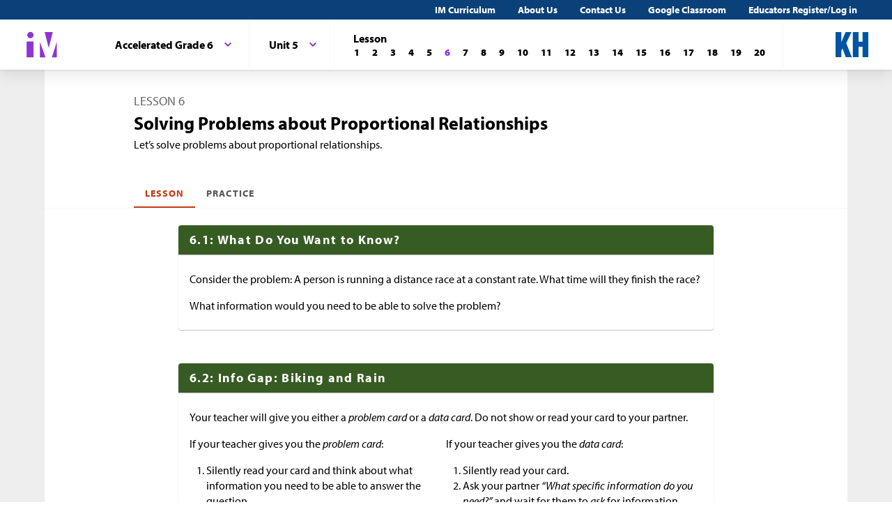

--- FILE ---
content_type: text/html; charset=utf-8
request_url: https://im.kendallhunt.com/MS_ACC/students/1/5/6/index.html
body_size: 38394
content:
<!DOCTYPE html>
<html lang="en">
  <head>
    <title>Illustrative Mathematics | Kendall Hunt</title>
    <meta name="viewport" content="width=device-width,initial-scale=1">
    <meta name="apple-mobile-web-app-capable" content="yes">
    <meta name="mobile-web-app-capable" content="yes">
    <script>
//<![CDATA[
window.gon={};
//]]>
</script>
    <title>Illustrative Mathematics | Kendall Hunt</title><script src="https://www.desmos.com/api/v1.1/calculator.js?apiKey=18b53d7e43764b3ab139532a28108a45"></script>
    <script async="" src="https://www.googletagmanager.com/gtag/js?id=UA-34904976-3"></script><script>window.dataLayer = window.dataLayer || [];
function gtag() { dataLayer.push(arguments); }
gtag('js', new Date());
if ((typeof gon == 'object') && (typeof gon.user_id == 'string')) {
    gtag('set', {'user_id': gon.user_id});
}
gtag('config', 'UA-34904976-3');</script>
    <meta charset="utf-8" /><meta content="width=device-width, initial-scale=1" name="viewport" /><meta content="Illustrative Mathematics Certified Curriculum" name="application-name" /><meta content="Illustrative Mathematics Certified Curriculum" name="apple-mobile-web-app-title" /><meta content="#ffffff" name="msapplication-TileColor" /><meta content="#ffffff" name="theme-color" /><meta content="OAnPuO5oqfWZSFNEDzjWLWgoG6r_TPa3Xmr8JNRdz-M" name="google-site-verification" />
    <link rel="apple-touch-icon" sizes="180x180" src="/assets/favicon/apple-touch-icon-df261e18b2f46e7fa8ae1b49734c9e352072dcabc16a957c27bf4e3ad703d02c.png" /><link rel="icon" sizes="32x32" src="/assets/favicon/favicon-32x32-ceda76dda6a80cf99d380da2abd9ed80116ece68f0b7fdc79deb3530bc0f4cfc.png" type="image/png" /><link rel="icon" sizes="16x16" src="/assets/favicon/favicon-16x16-67ed24dcdde485595f185dbc34d8ffaa6b02c31cbcd8849df870828dcbb06c0a.png" type="image/png" /><link rel="manifest" src="/favicon/site.webmanifest" /><link color="#8f34cf" rel="mask-icon" src="/assets/favicon/safari-pinned-tab-fff56b0a6ac58daa34dc247907c748322df17081a546cc7e58a6a2a792c897c0.svg" /><link rel="shortcut icon" src="/assets/favicon/favicon-7f3c5b0b04f8cfbc1971a59e99be09cede806b7c9a1f26591352b6f4197040df.ico" /><link href="https://fonts.googleapis.com/css?family=Open+Sans:300,400,500,700,800" rel="stylesheet" type="text/css" /><link href="https://use.typekit.net/vos7djs.css" rel="stylesheet" /><link href="https://cdn.jsdelivr.net/npm/@yaireo/tagify/dist/tagify.css" rel="stylesheet" type="text/css" /><script crossorigin="anonymous" integrity="sha256-w8CvhFs7iHNVUtnSP0YKEg00p9Ih13rlL9zGqvLdePA=" src="https://code.jquery.com/jquery-3.6.1.slim.min.js"></script><link rel="stylesheet" href="/assets/styles-770057c9ed8484fe90f2f0e1e6b0ed44b2a26de00449662922f8fdb825b89ac0.css" /><link rel="stylesheet" href="/assets/styles-demo-im-extra-8e5f74647ca203374e32a04f5f77ad5a82c3ec8d2914b7c2650dc903bcdd1fcb.css" /><link rel="stylesheet" href="/assets/embedding-218ed85bdb287dfd5fd78518a4107eb07e27cbc84e16b6b8a721147f1b24ab48.css" /><link rel="stylesheet" href="/assets/ad_hoc-a7346d277b75c86597446aee4ceeb865ca8ad4989a5181df2df74c439eafe661.css" /><link rel="stylesheet" href="/assets/problems-ba300a7dc455972d69aff788b7d0c158f683910cf155d2dbea80c42c81b746e0.css" />
    <meta name="csrf-param" content="authenticity_token" />
<meta name="csrf-token" content="aOgoA4cgVWI0ZLCTReTl3xArO-dCd2Ycd9mkeu7lnkJGsDtHa54aBRaVN-Ozlsp1qzOvt6eUFONkopQRSmTVUA" />
    
    <script src="/assets/turbo-99ea22d3ac920cfc76c20a71dd9fab342e092bba6183f6918105eab9c43500ee.js" type="module"></script>

    
    <script src="https://www.geogebra.org/apps/deployggb.js"></script>

<!--    https://turbo.hotwired.dev/handbook/drive#ensuring-specific-pages-trigger-a-full-reload-->
    <meta name="turbo-visit-control" content="reload">



    <link rel="icon" href="/favicon-32x32.png" type="image/png">
    <link rel="icon" href="/favicon.ico" type="image/svg+xml">
    <link rel="apple-touch-icon" href="/apple-touch-icon.png">

    <link rel="stylesheet" href="/assets/application-f6b71ee4643bfbed7c081c7307e3dc4a6249d65418890a408734c4c867e3acb8.css" media="all" data-turbo-track="reload" />
  </head>

  <body class="im kh-theme" data-punchbox-controller="static_pages" data-punchbox-action="show">
    <a href="#main_content" style="position:fixed; top:-200px;">Skip to main content</a>
<div class="im im--sticky-footer" id="root">
  <nav class="im-c-marketing-nav" role="navigation">
    <div class="im-c-marketing-nav__container">
      <div class="im-c-marketing-nav__side">
        <a class="im-c-marketing-nav__link" href="https://k12.kendallhunt.com/content/illustrative-mathematics-partnership" rel="noreferrer noopener">IM Curriculum</a><a class="im-c-marketing-nav__link" href="https://k12.kendallhunt.com/about-us" rel="noreferrer noopener">About Us</a><a class="im-c-marketing-nav__link" href="https://k12.kendallhunt.com/tellmemore" rel="noreferrer noopener">Contact Us</a><a class="im-c-marketing-nav__link" href="/google_classroom" rel="noreferrer noopener">Google Classroom</a><a class="im-c-marketing-nav__link" href="/oauth_im/login">Educators Register/Log in
        </a>
      </div>
    </div>
  </nav>
  <header class="im-c-header">
    <div class="im-c-header__container">
      <a class="im-c-header__logo" href="/"><svg class="im-c-logo im-c-logo--full im-c-logo--block im-c-logo--mark" height="36" viewbox="0 0 47.5 41"><title>IM Logo</title>
          <g class="im-c-logo__mark"><polygon points="21.07 16.59 21.07 39.13 29.13 39.13 21.07 16.59"></polygon><polygon points="45.59 16.59 38.47 39.13 45.59 39.13 45.59 16.59"></polygon><polygon points="27.84 2.04 33.83 25.31 39.78 2.04 27.84 2.04"></polygon><rect height="23.26" width="10.06" x="1.58" y="15.87"></rect><path d="M2.46,6.45a4.63,4.63,0,1,1,4.63,4.62A4.63,4.63,0,0,1,2.46,6.45Z"></path></g></svg></a>
      <div class="im-c-header__content"><nav class="im-c-nav" role="navigation"></nav></div>
      <div class="im-c-header__actions"><a class="im-c-header__action" href="https://k12.kendallhunt.com/"><svg class="im-c-logo im-c-logo--kendall-hunt" height="36" viewbox="0 0 47.52 36.47"><title>Kendall Hunt (kh) Logo</title>
            <g class="im-c-logo__mark"><polygon points="0 36.47 0 0.01 8.33 0.01 8.33 14.59 8.42 14.59 14.57 0.01 23.09 0.01 15.52 16.1 23.56 36.47 14.76 36.47 10.17 23.78 8.33 27.48 8.33 36.47 0 36.47"></polygon><polygon points="39.19 0 39.19 14 33.42 14 33.42 0 25.09 0 25.09 36.46 33.42 36.46 33.42 21.29 39.19 21.29 39.19 36.46 47.52 36.46 47.52 0 39.19 0"></polygon></g></svg></a></div>
      <div class="im-c-header__content"><nav class="im-c-nav" role="navigation">
          <div class="im-c-nav__item">
            <div class="im-c-dropdown">
              <button aria-expanded="false" aria-haspopup="true" class="im-c-dropdown__button im-c-button im-c-button--icon im-c-button--tab" data-toggle="dropdown"><span>Accelerated Grade 6</span><svg aria-hidden="true" class="im-c-icon im-c-icon--chevron-down" height="10" viewbox="0 0 1200 1200" width="10"><path d="M600.006 989.352l178.709-178.709L1200 389.357l-178.732-178.709L600.006 631.91 178.721 210.648 0 389.369l421.262 421.262 178.721 178.721h.023z"></path></svg></button>
              <div aria-labelledby="dropdownMenuButton" class="im-c-dropdown__menu im-c-dropdown__menu--absolute"><nav class="im-c-dropdown__list"><a class="im-c-dropdown__item im-c-dropdown__item--heading" href="/MS_ACC/index.html"><span>Middle School Accelerated</span></a><a class="im-c-dropdown__item" href="/MS_ACC/students/1/index.html"><span>Accelerated Grade 6</span></a><a class="im-c-dropdown__item" href="/MS_ACC/students/2/index.html"><span>Accelerated Grade 7</span></a></nav></div>
            </div>
          </div>
          <div class="im-c-nav__item">
            <div class="im-c-dropdown">
              <button aria-expanded="false" aria-haspopup="true" class="im-c-dropdown__button im-c-button im-c-button--icon im-c-button--tab" data-toggle="dropdown"><span>Unit 5</span><svg aria-hidden="true" class="im-c-icon im-c-icon--chevron-down" height="10" viewbox="0 0 1200 1200" width="10"><path d="M600.006 989.352l178.709-178.709L1200 389.357l-178.732-178.709L600.006 631.91 178.721 210.648 0 389.369l421.262 421.262 178.721 178.721h.023z"></path></svg></button>
              <div aria-labelledby="dropdownMenuButton" class="im-c-dropdown__menu im-c-dropdown__menu--absolute"><nav class="im-c-dropdown__list"><a class="im-c-dropdown__item im-c-dropdown__item--heading" href="/MS_ACC/students/1/index.html"><span>Accelerated Grade 6</span></a><a class="im-c-dropdown__item" href="/MS_ACC/students/1/1/index.html"><span>Unit 1</span></a><a class="im-c-dropdown__item" href="/MS_ACC/students/1/2/index.html"><span>Unit 2</span></a><a class="im-c-dropdown__item" href="/MS_ACC/students/1/3/index.html"><span>Unit 3</span></a><a class="im-c-dropdown__item" href="/MS_ACC/students/1/4/index.html"><span>Unit 4</span></a><a class="im-c-dropdown__item" href="/MS_ACC/students/1/5/index.html"><span>Unit 5</span></a><a class="im-c-dropdown__item" href="/MS_ACC/students/1/6/index.html"><span>Unit 6</span></a><a class="im-c-dropdown__item" href="/MS_ACC/students/1/7/index.html"><span>Unit 7</span></a><a class="im-c-dropdown__item" href="/MS_ACC/students/1/8/index.html"><span>Unit 8</span></a><a class="im-c-dropdown__item" href="/MS_ACC/students/1/9/index.html"><span>Unit 9</span></a></nav></div>
            </div>
          </div>
          <div class="im-c-nav__item">
            <div class="im-c-pagination">
              <h3 class="im-c-pagination__heading">Lesson</h3>
              <nav class="im-c-pagination__nav" role="navigation"><a aria-label="Lesson 1" class="im-c-pagination__nav-item" href="/MS_ACC/students/1/5/1/index.html"><b>1</b></a><a aria-label="Lesson 2" class="im-c-pagination__nav-item" href="/MS_ACC/students/1/5/2/index.html"><b>2</b></a><a aria-label="Lesson 3" class="im-c-pagination__nav-item" href="/MS_ACC/students/1/5/3/index.html"><b>3</b></a><a aria-label="Lesson 4" class="im-c-pagination__nav-item" href="/MS_ACC/students/1/5/4/index.html"><b>4</b></a><a aria-label="Lesson 5" class="im-c-pagination__nav-item" href="/MS_ACC/students/1/5/5/index.html"><b>5</b></a><a aria-label="Lesson 6" class="im-c-pagination__nav-item active" href="/MS_ACC/students/1/5/6/index.html"><b>6</b></a><a aria-label="Lesson 7" class="im-c-pagination__nav-item" href="/MS_ACC/students/1/5/7/index.html"><b>7</b></a><a aria-label="Lesson 8" class="im-c-pagination__nav-item" href="/MS_ACC/students/1/5/8/index.html"><b>8</b></a><a aria-label="Lesson 9" class="im-c-pagination__nav-item" href="/MS_ACC/students/1/5/9/index.html"><b>9</b></a><a aria-label="Lesson 10" class="im-c-pagination__nav-item" href="/MS_ACC/students/1/5/10/index.html"><b>10</b></a><a aria-label="Lesson 11" class="im-c-pagination__nav-item" href="/MS_ACC/students/1/5/11/index.html"><b>11</b></a><a aria-label="Lesson 12" class="im-c-pagination__nav-item" href="/MS_ACC/students/1/5/12/index.html"><b>12</b></a><a aria-label="Lesson 13" class="im-c-pagination__nav-item" href="/MS_ACC/students/1/5/13/index.html"><b>13</b></a><a aria-label="Lesson 14" class="im-c-pagination__nav-item" href="/MS_ACC/students/1/5/14/index.html"><b>14</b></a><a aria-label="Lesson 15" class="im-c-pagination__nav-item" href="/MS_ACC/students/1/5/15/index.html"><b>15</b></a><a aria-label="Lesson 16" class="im-c-pagination__nav-item" href="/MS_ACC/students/1/5/16/index.html"><b>16</b></a><a aria-label="Lesson 17" class="im-c-pagination__nav-item" href="/MS_ACC/students/1/5/17/index.html"><b>17</b></a><a aria-label="Lesson 18" class="im-c-pagination__nav-item" href="/MS_ACC/students/1/5/18/index.html"><b>18</b></a><a aria-label="Lesson 19" class="im-c-pagination__nav-item" href="/MS_ACC/students/1/5/19/index.html"><b>19</b></a><a aria-label="Lesson 20" class="im-c-pagination__nav-item" href="/MS_ACC/students/1/5/20/index.html"><b>20</b></a></nav>
            </div>
          </div>
        </nav></div>
    </div>
  </header>
  <div id="main_content"></div>
  <main class="im-c-main im-theme--grass" role="main">
    <div class="im-c-container im-c-container--bottom-padding">
      <h1 class="im-c-heading im-c-heading--md im-c-heading--uppercase">Lesson 6</h1>
      <p class="im-c-heading im-c-heading--xlb">Solving Problems about Proportional Relationships</p>
      <p class="im-c-content"></p>
      <div class="im-c-content">
        <p>Let’s solve problems about proportional relationships.</p>
      </div>
    </div>
    <div class="im-c-container im-c-container--bottom-border">
      <div class="im-c-subheader"><nav class="im-c-tabs"><a class="im-c-tab active" href="/MS_ACC/students/1/5/6/index.html">Lesson</a><a class="im-c-tab" href="/MS_ACC/students/1/5/6/practice.html">Practice</a></nav></div>
    </div>
    <div class="im-c-container im-c-container--card">
      <div class="im-c-card im-c-card--lg">
        <div class="im-c-card__header im-c-card__header--rounded im-c-card__header--themed">
          <h3 class="im-c-card__heading">6.1: What Do You Want to Know?</h3>
        </div>
        <div class="im-c-card__body im-c-card__body--rounded">
          <div class="im-c-content">
            <div class="im-c-content">
              <p>Consider the problem: A person is running a distance race at a constant rate. What time will they finish the race?</p>
              <p>What information would you need to be able to solve the problem?</p>
            </div>
          </div>
        </div>
      </div>
    </div>
    <div class="im-c-container im-c-container--card">
      <div class="im-c-card im-c-card--lg">
        <div class="im-c-card__header im-c-card__header--rounded im-c-card__header--themed">
          <h3 class="im-c-card__heading">6.2: Info Gap: Biking and Rain</h3>
        </div>
        <div class="im-c-card__body im-c-card__body--rounded">
          <div class="im-c-content">
            <div class="im-c-content">
              <p>Your teacher will give you either a <em>problem card</em> or a <em>data card</em>. Do not show or read your card to your partner.</p>
              <div class="imgrid">
                <div class="g--row g--row-1">
                  <div class="g--col-1 g--column g--content g--half g--row-1">
                    <p>If your teacher gives you the <em>problem card</em>:</p>
                    <ol>
                      <li>
                        <p>Silently read your card and think about what information you need to be able to answer the question.</p>
                      </li>
                      <li>
                        <p>Ask your partner for the specific information that you need.</p>
                      </li>
                      <li>
                        <p>Explain how you are using the information to solve the problem.</p>
                        <p>Continue to ask questions until you have enough information to solve the problem.</p>
                      </li>
                      <li>
                        <p>Share the <em>problem card </em>and solve the problem independently.</p>
                      </li>
                      <li>
                        <p>Read the <em>data card</em> and discuss your reasoning.</p>
                      </li>
                    </ol>
                  </div>
                  <div class="g--col-2 g--column g--content g--half g--row-1">
                    <p>If your teacher gives you the <em>data card</em>:</p>
                    <ol>
                      <li>
                        <p>Silently read your card.</p>
                      </li>
                      <li>
                        <p>Ask your partner <em>“What specific information do you need?”</em> and wait for them to <em>ask</em> for information.</p>
                        <p>If your partner asks for information that is not on the card, do not do the calculations for them. Tell them you don’t have that information.</p>
                      </li>
                      <li>
                        <p>Before sharing the information, ask “<em>Why do you need that information?</em>” Listen to your partner’s reasoning and ask clarifying questions.</p>
                      </li>
                      <li>
                        <p>Read the <em>problem card</em> and solve the problem independently.</p>
                      </li>
                      <li>
                        <p>Share the <em>data card</em> and discuss your reasoning.</p>
                      </li>
                    </ol>
                  </div>
                </div>
              </div>
              <p>Pause here so your teacher can review your work. Ask your teacher for a new set of cards and repeat the activity, trading roles with your partner.</p>
            </div>
          </div>
        </div>
      </div>
    </div>
    <div class="im-c-container im-c-container--card">
      <div class="im-c-card im-c-card--lg">
        <div class="im-c-card__header im-c-card__header--rounded im-c-card__header--themed">
          <h3 class="im-c-card__heading">6.3: Moderating Comments</h3>
        </div>
        <div class="im-c-card__body im-c-card__body--rounded">
          <div class="im-c-content">
            <div class="im-c-content">
              <p>A company is hiring people to read through all the comments posted on their website to make sure they are appropriate. Four people applied for the job and were given one day to show how quickly they could check comments.</p>
              <ul>
                <li>Person 1 worked for 210 minutes and checked a total of 50,000 comments.</li>
                <li>Person 2 worked for 200 minutes and checked 1,325 comments every 5 minutes.</li>
                <li>Person 3 worked for 120 minutes, at a rate represented by <span class="math math-repaired" data-png-file-id="41379">\(c = 331t\)</span>,<br>
                  where <span class="math math-repaired" data-png-file-id="98">\(c\)</span> is the number of comments checked and <span class="math math-repaired" data-png-file-id="166">\(t\)</span> is the time in minutes.</li>
                <li>Person 4 worked for 150 minutes, at a rate represented by <span class="math math-repaired" data-png-file-id="41415">\(t = \left( \frac{3}{800} \right) c\)</span>.</li>
              </ul>
              <ol>
                <li>Order the people from greatest to least in terms of total number of comments checked.
                </li>
                <li>Order the people from greatest to least in terms of how fast they checked the comments.
                </li>
              </ol>
            </div>
          </div>
          <br>
          <div class="im-c-accordion">
            <div class="im-c-accordion__item">
              <button aria-expanded="false" class="im-c-accordion__button js-accordion-toggle"><svg aria-hidden="true" class="im-c-icon im-c-icon--chevron-down" height="12" viewbox="0 0 1200 1200" width="12"><path d="M600.006 989.352l178.709-178.709L1200 389.357l-178.732-178.709L600.006 631.91 178.721 210.648 0 389.369l421.262 421.262 178.721 178.721h.023z"></path></svg><span>Are you ready for more?</span></button>
              <div class="im-c-accordion__body">
                <div class="im-c-content">
                  <br>
                  <div class="im-c-content">
                    <ol>
                      <li>Write equations for each job applicant that allow you to easily decide who is working the fastest.
                      </li>
                      <li>Make a table that allows you to easily compare how many comments the four job applicants can check.
                      </li>
                    </ol>
                  </div>
                </div>
              </div>
            </div>
          </div>
        </div>
      </div>
    </div>
    <div class="im-c-container im-c-container--card">
      <div class="im-c-card im-c-card--lg">
        <div class="im-c-card__header im-c-card__header--rounded im-c-card__header--themed">
          <h3 class="im-c-card__heading">Summary</h3>
        </div>
        <div class="im-c-card__body im-c-card__body--rounded">
          <div class="im-c-content">
            <div class="im-c-content">
              <p>Whenever we have a situation involving constant rates, we are likely to have a proportional relationship between quantities of interest.</p>
              <ul>
                <li>When a bird is flying at a constant speed, then there is a proportional relationship between the flying time and distance flown.</li>
                <li>If water is filling a tub at a constant rate, then there is a proportional relationship between the amount of water in the tub and the time the tub has been filling up.</li>
                <li>If an aardvark is eating termites at a constant rate, then there is proportional relationship between the number of termites the aardvark has eaten and the time since it started eating.</li>
              </ul>
              <p>Sometimes we are presented with a situation, and it is not so clear whether a proportional relationship is a good model. How can we decide if a proportional relationship is a good representation of a particular situation?</p>
              <ul>
                <li>If you aren’t sure where to start, look at the quotients of corresponding values. If they are not always the same, then the relationship is definitely not a proportional relationship.</li>
                <li>If you can see that there is a single value that we always multiply one quantity by to get the other quantity, it is definitely a proportional relationship.</li>
              </ul>
              <p>After establishing that it is a proportional relationship, setting up an equation is often the most efficient way to solve problems related to the situation.</p>
            </div>
          </div>
        </div>
      </div>
    </div>
  </main>
  <footer class="im-c-footer">
    <div class="im-c-footer__container">
      <a href="https://k12.kendallhunt.com/"><svg class="im-c-logo im-c-logo--combo" viewbox="0 0 388.24 47.44" width="576"><title>Kendall Hunt and Illustrative Mathematics Logos</title>
          <g fill="#fff"><polygon points="249.01 14.64 249.01 34.98 256.29 34.98 249.01 14.64"></polygon><polygon points="271.14 14.64 264.72 34.98 271.14 34.98 271.14 14.64"></polygon><polygon points="255.13 1.51 260.54 22.51 265.91 1.51 255.13 1.51"></polygon><rect height="20.99" width="9.08" x="231.43" y="13.99"></rect><path d="M232.23,5.49a4.18,4.18,0,1,1,4.17,4.18A4.18,4.18,0,0,1,232.23,5.49Z"></path><path d="M279.07,16.24V2.89h2.83V16.24Z"></path><path d="M286.71,16.24h-2.79V2h2.79Z"></path><path d="M291.29,16.24h-2.78V2h2.78Z"></path><path d="M300.32,16.24l-.37-1.3h-.15a2.92,2.92,0,0,1-1.27,1.1,4.28,4.28,0,0,1-1.87.39,3.57,3.57,0,0,1-2.71-1,3.85,3.85,0,0,1-.91-2.77V6h2.78v6a2.85,2.85,0,0,0,.39,1.65,1.45,1.45,0,0,0,1.26.56,1.89,1.89,0,0,0,1.69-.78,4.93,4.93,0,0,0,.52-2.59V6h2.78V16.24Z"></path><path d="M311.38,13.21a2.79,2.79,0,0,1-1.09,2.39,5.36,5.36,0,0,1-3.26.83,9.42,9.42,0,0,1-1.9-.16,6.63,6.63,0,0,1-1.47-.44v-2.3a9.68,9.68,0,0,0,1.75.61,6.85,6.85,0,0,0,1.71.25c1,0,1.52-.29,1.52-.88a.71.71,0,0,0-.21-.53,2.85,2.85,0,0,0-.69-.47c-.33-.17-.77-.37-1.31-.6a8.33,8.33,0,0,1-1.74-.92,2.67,2.67,0,0,1-.8-1,3.14,3.14,0,0,1-.25-1.34,2.41,2.41,0,0,1,1.05-2.1,5.13,5.13,0,0,1,3-.75,8.42,8.42,0,0,1,3.58.81l-.84,2c-.51-.21-1-.39-1.43-.53a4.49,4.49,0,0,0-1.36-.21q-1.23,0-1.23.66a.78.78,0,0,0,.39.65,11.72,11.72,0,0,0,1.74.81,8.38,8.38,0,0,1,1.76.91,2.68,2.68,0,0,1,.82,1A2.9,2.9,0,0,1,311.38,13.21Z"></path><path d="M316.74,14.21a6.16,6.16,0,0,0,1.75-.32V16a6.26,6.26,0,0,1-2.56.47,3.14,3.14,0,0,1-2.43-.85,3.66,3.66,0,0,1-.76-2.53V8.12H311.4V7L312.94,6l.8-2.16h1.78V6h2.86V8.12h-2.86v4.93a1.07,1.07,0,0,0,.33.87A1.34,1.34,0,0,0,316.74,14.21Z"></path><path d="M325.13,5.84a4.84,4.84,0,0,1,.94.08l-.21,2.62a3.22,3.22,0,0,0-.82-.1,3,3,0,0,0-2.08.69,2.47,2.47,0,0,0-.74,1.92v5.19h-2.79V6h2.11L322,7.75h.14a3.77,3.77,0,0,1,1.28-1.38A3.19,3.19,0,0,1,325.13,5.84Z"></path><path d="M333.29,16.24l-.54-1.38h-.08a4,4,0,0,1-1.44,1.22,4.68,4.68,0,0,1-1.94.35,3.15,3.15,0,0,1-2.32-.84,3.25,3.25,0,0,1-.84-2.4,2.67,2.67,0,0,1,1.13-2.39,6.58,6.58,0,0,1,3.43-.86l1.77,0V9.44a1.39,1.39,0,0,0-1.59-1.55,7.12,7.12,0,0,0-2.87.74l-.92-1.88a8.2,8.2,0,0,1,3.9-.93,4.85,4.85,0,0,1,3.15.9,3.31,3.31,0,0,1,1.1,2.72v6.8Zm-.83-4.73-1.07,0a3.38,3.38,0,0,0-1.81.44,1.37,1.37,0,0,0-.6,1.22c0,.79.45,1.18,1.36,1.18a2.13,2.13,0,0,0,1.54-.56,1.94,1.94,0,0,0,.58-1.48Z"></path><path d="M341.28,14.21a6.16,6.16,0,0,0,1.75-.32V16a6.26,6.26,0,0,1-2.56.47,3.14,3.14,0,0,1-2.43-.85,3.66,3.66,0,0,1-.76-2.53V8.12h-1.34V7L337.48,6l.8-2.16h1.78V6h2.86V8.12h-2.86v4.93a1,1,0,0,0,.34.87A1.3,1.3,0,0,0,341.28,14.21Z"></path><path d="M343.85,3.39c0-.9.51-1.36,1.52-1.36s1.51.46,1.51,1.36a1.32,1.32,0,0,1-.37,1,1.62,1.62,0,0,1-1.14.36C344.36,4.76,343.85,4.31,343.85,3.39Zm2.91,12.85H344V6h2.79Z"></path><path d="M351,16.24,347.1,6H350l2,5.82a10,10,0,0,1,.41,2.09h.06a8.77,8.77,0,0,1,.41-2.09l2-5.82h2.91l-3.89,10.21Z"></path><path d="M362.69,16.43a5.27,5.27,0,0,1-3.85-1.37,5.12,5.12,0,0,1-1.39-3.85,5.66,5.66,0,0,1,1.29-4,4.56,4.56,0,0,1,3.54-1.4,4.49,4.49,0,0,1,3.37,1.23,4.66,4.66,0,0,1,1.21,3.41v1.35h-6.59a2.7,2.7,0,0,0,.71,1.86,2.48,2.48,0,0,0,1.84.66,7.57,7.57,0,0,0,1.75-.19,8.84,8.84,0,0,0,1.71-.61V15.7a6.28,6.28,0,0,1-1.56.55A9.73,9.73,0,0,1,362.69,16.43Zm-.39-8.61a1.77,1.77,0,0,0-1.39.57,2.61,2.61,0,0,0-.57,1.59h3.91a2.37,2.37,0,0,0-.54-1.59A1.82,1.82,0,0,0,362.3,7.82Z"></path><path d="M284.72,35.15l-3.21-10.48h-.08c.11,2.14.17,3.56.17,4.27v6.21h-2.53V21.8h3.85L286.08,32h.06l3.35-10.21h3.85V35.15h-2.63V28.83c0-.3,0-.64,0-1s0-1.43.12-3.11h-.08l-3.44,10.46Z"></path><path d="M301.85,35.15l-.54-1.39h-.07A4.22,4.22,0,0,1,299.79,35a4.69,4.69,0,0,1-1.94.34,3.16,3.16,0,0,1-2.32-.84,3.24,3.24,0,0,1-.84-2.39,2.72,2.72,0,0,1,1.13-2.4,6.62,6.62,0,0,1,3.43-.85l1.77-.06v-.44a1.39,1.39,0,0,0-1.58-1.56,7.28,7.28,0,0,0-2.88.74l-.92-1.88a8.32,8.32,0,0,1,3.91-.92,4.9,4.9,0,0,1,3.15.89,3.33,3.33,0,0,1,1.09,2.73v6.8ZM301,30.42l-1.07,0a3.6,3.6,0,0,0-1.81.44,1.38,1.38,0,0,0-.59,1.23c0,.78.45,1.18,1.35,1.18a2.17,2.17,0,0,0,1.55-.56,2,2,0,0,0,.57-1.48Z"></path><path d="M309.84,33.11a5.77,5.77,0,0,0,1.75-.32v2.08a6.24,6.24,0,0,1-2.56.46,3.14,3.14,0,0,1-2.43-.84,3.69,3.69,0,0,1-.76-2.54V27h-1.33V25.85l1.53-.93.8-2.15h1.78v2.17h2.86V27h-2.86V32a1.07,1.07,0,0,0,.34.88A1.29,1.29,0,0,0,309.84,33.11Z"></path><path d="M322,35.15h-2.79v-6c0-1.48-.55-2.21-1.64-2.21a1.87,1.87,0,0,0-1.69.79,4.84,4.84,0,0,0-.52,2.58v4.8h-2.79V20.94h2.79v2.89c0,.23,0,.76-.07,1.59l-.06.83h.15a3.22,3.22,0,0,1,3-1.5,3.63,3.63,0,0,1,2.73,1,3.83,3.83,0,0,1,.93,2.77Z"></path><path d="M328.32,35.33A5.25,5.25,0,0,1,324.47,34a5.13,5.13,0,0,1-1.39-3.85,5.69,5.69,0,0,1,1.28-4,4.59,4.59,0,0,1,3.55-1.4A4.5,4.5,0,0,1,331.28,26a4.64,4.64,0,0,1,1.21,3.41v1.35H325.9a2.66,2.66,0,0,0,.71,1.85,2.43,2.43,0,0,0,1.84.67,8,8,0,0,0,1.74-.19,8.69,8.69,0,0,0,1.72-.61v2.15a6.85,6.85,0,0,1-1.56.54A9.73,9.73,0,0,1,328.32,35.33Zm-.39-8.6a1.79,1.79,0,0,0-1.39.56,2.66,2.66,0,0,0-.57,1.59h3.91a2.41,2.41,0,0,0-.54-1.59A1.85,1.85,0,0,0,327.93,26.73Z"></path><path d="M342.77,35.15H340v-6a3.07,3.07,0,0,0-.37-1.66,1.31,1.31,0,0,0-1.17-.55,1.69,1.69,0,0,0-1.55.78,5.18,5.18,0,0,0-.49,2.59v4.8h-2.78V24.94h2.13l.37,1.31h.16a2.79,2.79,0,0,1,1.18-1.1,3.8,3.8,0,0,1,1.78-.4,3.21,3.21,0,0,1,3.11,1.5h.25a2.67,2.67,0,0,1,1.21-1.11,4,4,0,0,1,1.8-.39,3.51,3.51,0,0,1,2.62.89,3.87,3.87,0,0,1,.9,2.85v6.66h-2.8v-6a3,3,0,0,0-.37-1.66,1.29,1.29,0,0,0-1.16-.55,1.72,1.72,0,0,0-1.53.73,4.11,4.11,0,0,0-.51,2.32Z"></path><path d="M357.35,35.15l-.53-1.39h-.08A4.19,4.19,0,0,1,355.3,35a4.69,4.69,0,0,1-1.94.34,3.13,3.13,0,0,1-2.32-.84,3.24,3.24,0,0,1-.84-2.39,2.7,2.7,0,0,1,1.13-2.4,6.59,6.59,0,0,1,3.43-.85l1.77-.06v-.44a1.39,1.39,0,0,0-1.59-1.56,7.28,7.28,0,0,0-2.87.74l-.92-1.88a8.31,8.31,0,0,1,3.9-.92,4.9,4.9,0,0,1,3.15.89,3.33,3.33,0,0,1,1.1,2.73v6.8Zm-.82-4.73-1.07,0a3.57,3.57,0,0,0-1.81.44,1.38,1.38,0,0,0-.6,1.23c0,.78.45,1.18,1.36,1.18a2.13,2.13,0,0,0,1.54-.56,2,2,0,0,0,.58-1.48Z"></path><path d="M365.35,33.11a5.82,5.82,0,0,0,1.75-.32v2.08a6.27,6.27,0,0,1-2.56.46,3.14,3.14,0,0,1-2.43-.84,3.69,3.69,0,0,1-.76-2.54V27H360V25.85l1.54-.93.8-2.15h1.78v2.17H367V27h-2.86V32a1.1,1.1,0,0,0,.33.88A1.34,1.34,0,0,0,365.35,33.11Z"></path><path d="M367.92,22.3c0-.91.51-1.36,1.52-1.36s1.51.45,1.51,1.36a1.31,1.31,0,0,1-.38,1,1.58,1.58,0,0,1-1.13.36C368.43,23.67,367.92,23.21,367.92,22.3Zm2.91,12.85H368V24.94h2.79Z"></path><path d="M376.77,35.33c-3.18,0-4.76-1.74-4.76-5.23a5.61,5.61,0,0,1,1.29-4A4.89,4.89,0,0,1,377,24.75a7.14,7.14,0,0,1,3.18.69l-.83,2.16c-.43-.18-.84-.32-1.22-.44A4,4,0,0,0,377,27c-1.45,0-2.18,1-2.18,3.09s.73,3,2.18,3a5.11,5.11,0,0,0,1.49-.22,5.58,5.58,0,0,0,1.37-.67v2.38a4.44,4.44,0,0,1-1.37.6A7.69,7.69,0,0,1,376.77,35.33Z"></path><path d="M388.24,32.12a2.81,2.81,0,0,1-1.09,2.39,5.39,5.39,0,0,1-3.26.82,10.22,10.22,0,0,1-1.9-.15,7.21,7.21,0,0,1-1.47-.44v-2.3a10.21,10.21,0,0,0,1.75.61,7.2,7.2,0,0,0,1.71.25c1,0,1.51-.3,1.51-.88a.72.72,0,0,0-.2-.54,2.88,2.88,0,0,0-.69-.46c-.33-.17-.77-.38-1.32-.61a8.53,8.53,0,0,1-1.73-.91,2.53,2.53,0,0,1-.8-1,3.1,3.1,0,0,1-.25-1.33,2.44,2.44,0,0,1,1.05-2.11,5.2,5.2,0,0,1,3-.74,8.57,8.57,0,0,1,3.59.8l-.84,2c-.51-.22-1-.4-1.43-.54a4.54,4.54,0,0,0-1.36-.21c-.82,0-1.23.22-1.23.67a.8.8,0,0,0,.39.65,11.72,11.72,0,0,0,1.74.81,8.22,8.22,0,0,1,1.76.9,2.77,2.77,0,0,1,.82,1A3.09,3.09,0,0,1,388.24,32.12Z"></path><polygon points="115.08 5.49 115.08 16.85 110.39 16.85 110.39 5.49 103.64 5.49 103.64 35.08 110.39 35.08 110.39 22.77 115.08 22.77 115.08 35.08 121.83 35.08 121.83 5.49 115.08 5.49"></polygon><path d="M132.78,35.08V32.87h-.07a4.07,4.07,0,0,1-3.45,2.78c-2.87,0-4.42-1.34-4.42-3.77V17.16h4.95V30c.06.83.28,1.57,1.21,1.5a1.38,1.38,0,0,0,1.43-1.5V17.16h4.95V35.08Z"></path><path d="M145.1,17.16V19.4h.07a4,4,0,0,1,3.45-2.75C151,16.65,153,18,153,20.39V35.08h-4.95V22.28c-.06-.83-.37-1.53-1.31-1.47a1.28,1.28,0,0,0-1.33,1.47v12.8H140.5V17.16Z"></path><path d="M154.91,20.84V17.16h2V12h4.95v5.12h2.37v3.68h-2.37v9.44c0,1,.43,1.25,1.09,1.25a5.59,5.59,0,0,1,1.28-.07V35a21,21,0,0,1-3.18.29c-2.68,0-4.14-1.41-4.14-4.12V20.84Z"></path><polygon points="0 35.08 0 5.5 6.76 5.5 6.76 17.33 6.83 17.33 11.82 5.5 18.73 5.5 12.59 18.55 19.11 35.08 11.98 35.08 8.25 24.79 6.76 27.79 6.76 35.08 0 35.08"></polygon><path d="M25.78,27v3.13c0,1,.44,1.83,1.53,1.89,1.84.1,1.65-1.6,1.74-3.1H34c.25,4.6-2.18,6.71-6.47,6.78-3.55,0-6.66-1.47-6.66-5.57V22.8c0-4.61,2.83-6.11,6.66-6.14,3.45,0,6.66,1.31,6.66,5.18V27Zm3.43-3.36V21.84A1.74,1.74,0,0,0,27.53,20c-1.4,0-1.75,1.15-1.75,2.39V23.6Z"></path><path d="M41.35,17.17v2.24h.06a4,4,0,0,1,3.46-2.75c2.33,0,4.42,1.31,4.42,3.74V35.08H44.34V22.29c-.06-.83-.38-1.54-1.31-1.47a1.29,1.29,0,0,0-1.34,1.47V35.08H36.74V17.17Z"></path><path d="M60.31,35.08V33h-.06a4.52,4.52,0,0,1-3.86,2.66C52.77,35.53,52.06,32,52.06,29V22.8c0-2.82,1-6.14,4.23-6.14A4.17,4.17,0,0,1,59.9,18.8H60V11.09h4.95v24ZM57,28.62c0,1.06,0,2.88,1.43,2.88S60,30.12,60,28.4V24.17c0-1.53-.21-3.39-1.43-3.35-1.59,0-1.52,2-1.52,3.16Z"></path><path d="M75.9,33.48a5.12,5.12,0,0,1-4.26,2.18c-2.8,0-4.55-1.95-4.55-4.8,0-4.06,2.15-5.34,4.33-6.08s4.3-1,4.3-2.88a1.65,1.65,0,0,0-1.56-1.85c-1.81,0-1.81,1.28-1.9,2.78h-5a5.46,5.46,0,0,1,1.78-4.77A7.64,7.64,0,0,1,74,16.66c4.89,0,6.67,1.53,6.67,5.47v11a6.18,6.18,0,0,0,.4,2H76.25Zm-.18-7.1a22.75,22.75,0,0,0-2.49,1.31A2.59,2.59,0,0,0,72.07,30a1.75,1.75,0,0,0,1.84,1.92c1.46,0,1.77-1.57,1.81-2.72Z"></path><rect height="23.99" width="4.95" x="83.78" y="11.09"></rect><rect height="23.99" width="4.95" x="92.43" y="11.09"></rect><path d="M.77,47.42H0V40.09H.74v.61h0a1.26,1.26,0,0,1,1.1-.76c1.35,0,1.75,1.4,1.75,2.52,0,1.56-.27,3.26-1.71,3.26A1.24,1.24,0,0,1,.78,45h0Zm1-6.82c-1,0-1,1.44-1,2.22s0,2.24,1,2.24c.79,0,1-.85,1-2.33,0-.72-.08-2.13-1-2.13"></path><path d="M12.65,44.85h0a1.41,1.41,0,0,1-1.27.87c-.8,0-1.29-.44-1.29-1.4V40.09h.76v4.26c0,.46.14.71.68.71a1.06,1.06,0,0,0,.91-.49,1.79,1.79,0,0,0,.22-1V40.09h.76v5.48h-.76Z"></path><path d="M20.78,45.57h-.69v-7.4h.76v2.48h0A1.24,1.24,0,0,1,22,39.94c1.35,0,1.68,1.41,1.68,2.53,0,1.56-.2,3.25-1.64,3.25a1.26,1.26,0,0,1-1.22-.8h0Zm1.09-.51c.78,0,1-.85,1-2.33,0-.72,0-2.13-1-2.13-1.13,0-1.06,1.57-1.06,2.37s0,2.09,1.07,2.09"></path><rect height="7.4" width="0.76" x="30.09" y="38.17"></rect><path d="M37.45,38.17h.76v1h-.76Zm0,1.92h.76v5.48h-.76Z"></path><path d="M47,41.56c0-.66-.21-1-.85-1a.74.74,0,0,0-.84.83c0,.71.56.8,1.08,1C47.19,42.81,48,43,48,44a1.63,1.63,0,0,1-1.81,1.69,1.58,1.58,0,0,1-1.32-.57,1.72,1.72,0,0,1-.3-1.18h.72c0,.67.19,1.09.9,1.09s1-.26,1-.93-.77-.85-1.31-1.08c-.83-.32-1.31-.61-1.31-1.56a1.47,1.47,0,0,1,1.57-1.55,1.44,1.44,0,0,1,1.65,1.62Z"></path><path d="M55.07,45.57h-.76v-7.4h.76v2.52h0a1.53,1.53,0,0,1,1.31-.75,1.22,1.22,0,0,1,1.32,1.4v4.23H57v-4c0-.58-.18-1-.8-1a1.09,1.09,0,0,0-.75.3,1.24,1.24,0,0,0-.34,1Z"></path><path d="M64.33,38.17h.76v1h-.76Zm0,1.92h.76v5.48h-.76Z"></path><path d="M72.44,40.69h0a1.6,1.6,0,0,1,1.34-.75c.8,0,1.31.43,1.31,1.4v4.23h-.75v-4c0-.58-.19-1-.8-1a1.06,1.06,0,0,0-.75.31,1.18,1.18,0,0,0-.35,1v3.67H71.7V40.09h.74Z"></path><path d="M84.35,40.09h.76v4.82a3.12,3.12,0,0,1-.4,1.77,1.64,1.64,0,0,1-1.47.75,1.42,1.42,0,0,1-1.59-1.34h.74a.72.72,0,0,0,.83.68c1.23,0,1.11-1.24,1.11-1.84h0a1.27,1.27,0,0,1-1.16.79c-1,0-1.7-.72-1.7-2.93,0-1.16.27-2.85,1.68-2.85a1.27,1.27,0,0,1,1.19.77h0Zm-2.11,2.74c0,1.34.22,2.23,1,2.23,1.15,0,1.14-1.47,1.14-2.35,0-1.08-.22-2.11-1.06-2.11-1,0-1.05,1.49-1.05,2.23"></path><path d="M99.89,43.07c0,.72,0,2,1,2s.9-.73.94-1.4h.72c0,1.05-.42,2.06-1.61,2.06-1.63,0-1.86-1.4-1.86-2.82s.21-3,1.85-3c1.07,0,1.59.86,1.58,1.87h-.71c0-.6-.16-1.21-.88-1.21-1.11,0-1,1.69-1,2.47"></path><path d="M110.57,45.72c-1.15,0-1.91-.71-1.91-3.08,0-1.66.59-2.7,1.91-2.7s1.91,1,1.91,2.7c0,2.38-.74,3.08-1.91,3.08m0-5.12c-.78,0-1.12.63-1.12,2.29,0,1.29.24,2.17,1.12,2.17s1.12-.88,1.12-2.17c0-1.66-.32-2.29-1.12-2.29"></path><path d="M119.69,45.57h-.76V40.09h.73v.7h0a1.49,1.49,0,0,1,1.26-.85,1.38,1.38,0,0,1,1.27.87,1.57,1.57,0,0,1,1.43-.87,1.45,1.45,0,0,1,1,.38,1.81,1.81,0,0,1,.32,1.28v4h-.75v-4c0-.62-.17-1-.82-1a1.11,1.11,0,0,0-.71.3,1.21,1.21,0,0,0-.35,1v3.67h-.75v-4c0-.58-.19-1-.8-1a1.09,1.09,0,0,0-.75.3,1.19,1.19,0,0,0-.32,1Z"></path><path d="M132.34,47.42h-.76V40.09h.73v.61h0a1.26,1.26,0,0,1,1.11-.76c1.35,0,1.74,1.4,1.74,2.52,0,1.56-.27,3.26-1.7,3.26a1.24,1.24,0,0,1-1.12-.72h0Zm1-6.82c-1,0-1,1.44-1,2.22s0,2.24,1,2.24c.79,0,1-.85,1-2.33,0-.72-.08-2.13-1.05-2.13"></path><path d="M144.92,45.57l-.17,0c-.64,0-.88,0-1-.78h0a1.36,1.36,0,0,1-1.18.89c-1.06,0-1.37-.61-1.37-1.61a1.4,1.4,0,0,1,.77-1.33c.43-.2,1.5-.61,1.6-.69s.14-.35.14-.63c0-.62-.23-.86-.84-.86s-.79.32-.78,1h-.68c0-1.14.51-1.63,1.58-1.63a1.3,1.3,0,0,1,1.45,1.49v3.14c0,.14,0,.34.14.42a.86.86,0,0,0,.32,0Zm-1.24-3a13.34,13.34,0,0,1-1.2.59,1,1,0,0,0-.47.95c0,.55.13.91.74.91a1,1,0,0,0,.93-1.12Z"></path><path d="M151.85,40.69h0a1.59,1.59,0,0,1,1.33-.75,1.22,1.22,0,0,1,1.32,1.4v4.23h-.76v-4c0-.58-.18-1-.8-1a1.05,1.05,0,0,0-.74.31,1.18,1.18,0,0,0-.35,1v3.67h-.76V40.09h.74Z"></path><path d="M160.49,40.09h.78l1.2,4.75h0l1.24-4.75h.79l-1.58,5.23a9.62,9.62,0,0,1-.5,1.4,1.23,1.23,0,0,1-1.21.72,2,2,0,0,1-.55-.08v-.7a1.39,1.39,0,0,0,.57.12c.71,0,.73-.54.94-1.08Z"></path><line stroke="#fff" stroke-width="2px" x1="197" x2="197" y2="47.33"></line></g></svg></a><hr>
      <div class="h-display-flex h-flex-center"><img alt="IM (Illustrative Mathematics) Certified" class="im-c-logo--float-left curriculum-badge-fix" src="/assets/2021-06-04_im_certified_badge.svg"></div>
      <div class="h-display-flex h-flex-center">
        <p><a href="/privacy">Privacy Policy</a> | <a href="/accessibility">Accessibility Information</a></p>
      </div>
      <p>IM 6–8 Math was originally developed by Open Up Resources and authored by Illustrative Mathematics®, and is copyright 2017-2019 by Open Up Resources. It is licensed under the <a href="https://creativecommons.org/licenses/by/4.0/">Creative Commons Attribution 4.0 International License (CC BY 4.0)</a>. OUR's 6–8 Math Curriculum is available at <a href="https://openupresources.org/math-curriculum/">https://openupresources.org/math-curriculum/</a>.</p>
      <p>Adaptations and updates to IM 6–8 Math are copyright 2019 by <a href="https://www.illustrativemathematics.org/">Illustrative Mathematics</a>, and are licensed under the <a href="https://creativecommons.org/licenses/by/4.0/">Creative Commons Attribution 4.0 International License (CC BY 4.0)</a>.</p>
      <p>Adaptations to add additional English language learner supports are copyright 2019 by <a href="https://openupresources.org/">Open Up Resources</a>, and are licensed under the <a href="https://creativecommons.org/licenses/by/4.0/">Creative Commons Attribution 4.0 International License (CC BY 4.0)</a>.</p>
      <p>Adaptations and additions to create IM 6–8 Math Accelerated are copyright 2020 by <a href="https://www.illustrativemathematics.org/">Illustrative Mathematics</a>, and are licensed under the <a href="https://creativecommons.org/licenses/by/4.0/">Creative Commons Attribution 4.0 International License (CC BY 4.0)</a>.</p>
      <p>The second set of English assessments (marked as set "B") are copyright 2019 by <a href="https://openupresources.org/">Open Up Resources</a>, and are licensed under the <a href="https://creativecommons.org/licenses/by/4.0/">Creative Commons Attribution 4.0 International License (CC BY 4.0)</a>.</p>
      <p>The Illustrative Mathematics name and logo are not subject to the Creative Commons license and may not be used without the prior and express written consent of Illustrative Mathematics.</p>
      <p>This site includes public domain images or openly licensed images that are copyrighted by their respective owners. Openly licensed images remain under the terms of their respective licenses. See the image attribution section for more information.</p>
    </div>
  </footer>
</div>

    <script src="/mathjax/config.js"></script><script src="https://cdnjs.cloudflare.com/ajax/libs/mathjax/2.7.4/latest.js"></script><script src="/assets/widgets/support-21b8d2cdcd11ea03c8f3a5c766aeafa9a416b8241657fa9c0ea1a133dc02159e.js"></script><script src="/assets/dropdown-603c6d4848a61668c57cb914a9c88299b8334708b2bbeef0b1814db74f16abc3.js"></script><script src="/assets/accordion-6fc6659d0611aec361232b42d5ef6e1a8a94827df6d666230da8245be83438c4.js"></script><script src="/assets/modal-32dfaf81b6a8954042608c83cb6e38651654f7e50dd3da6898e523bfb2033007.js"></script>
    <script src="/assets/application-9d531f385cafa55631c7308117fca4c17e8d958877bb4608671a47dc4dc12e57.js"></script>

    <script src="/assets/applets/geogebra-4426a9a5cd8a1f25ae5043c7d6c8d53344abed381d9e186f336d6d6447a82ab2.js" defer="defer"></script>
    <script src="/assets/applets/desmos-2aecf329302ec57c077680b7cfee42d9d8615f29628c35402f6e1b4617fed3f5.js" defer="defer"></script>

    <script src="/assets/application-9d531f385cafa55631c7308117fca4c17e8d958877bb4608671a47dc4dc12e57.js" defer="defer"></script>
  </body>
</html>


--- FILE ---
content_type: application/javascript; charset=utf-8
request_url: https://cdnjs.cloudflare.com/ajax/libs/mathjax/2.7.4/jax/output/SVG/fonts/TeX/fontdata.js?V=2.7.4
body_size: 48002
content:
/*
 *  /MathJax/jax/output/SVG/fonts/TeX/fontdata.js
 *
 *  Copyright (c) 2009-2018 The MathJax Consortium
 *
 *  Licensed under the Apache License, Version 2.0 (the "License");
 *  you may not use this file except in compliance with the License.
 *  You may obtain a copy of the License at
 *
 *      http://www.apache.org/licenses/LICENSE-2.0
 *
 *  Unless required by applicable law or agreed to in writing, software
 *  distributed under the License is distributed on an "AS IS" BASIS,
 *  WITHOUT WARRANTIES OR CONDITIONS OF ANY KIND, either express or implied.
 *  See the License for the specific language governing permissions and
 *  limitations under the License.
 */

(function(o,b,r,h){var q="2.7.4";var m="MathJax_Main",s="MathJax_Main-bold",p="MathJax_Math-italic",i="MathJax_AMS",g="MathJax_Size1",f="MathJax_Size2",e="MathJax_Size3",c="MathJax_Size4";var k="H",a="V",l={load:"extra",dir:k},d={load:"extra",dir:a};var t=[[1000,m],[1200,g],[1800,f],[2400,e],[3000,c]];var j=[8722,m,0,0,0,-0.31,-0.31];var n=[61,m,0,0,0,0,0.1];o.Augment({FONTDATA:{version:q,baselineskip:1200,lineH:800,lineD:200,FONTS:{MathJax_Main:"Main/Regular/Main.js","MathJax_Main-bold":"Main/Bold/Main.js","MathJax_Main-italic":"Main/Italic/Main.js","MathJax_Math-italic":"Math/Italic/Main.js","MathJax_Math-bold-italic":"Math/BoldItalic/Main.js",MathJax_Caligraphic:"Caligraphic/Regular/Main.js",MathJax_Size1:"Size1/Regular/Main.js",MathJax_Size2:"Size2/Regular/Main.js",MathJax_Size3:"Size3/Regular/Main.js",MathJax_Size4:"Size4/Regular/Main.js",MathJax_AMS:"AMS/Regular/Main.js",MathJax_Fraktur:"Fraktur/Regular/Main.js","MathJax_Fraktur-bold":"Fraktur/Bold/Main.js",MathJax_SansSerif:"SansSerif/Regular/Main.js","MathJax_SansSerif-bold":"SansSerif/Bold/Main.js","MathJax_SansSerif-italic":"SansSerif/Italic/Main.js",MathJax_Script:"Script/Regular/Main.js",MathJax_Typewriter:"Typewriter/Regular/Main.js","MathJax_Caligraphic-bold":"Caligraphic/Bold/Main.js"},VARIANT:{normal:{fonts:[m,g,i],offsetG:945,variantG:"italic",remap:{913:65,914:66,917:69,918:90,919:72,921:73,922:75,924:77,925:78,927:79,929:80,932:84,935:88,8214:8741,8726:[8726,"-TeX-variant"],8463:[8463,"-TeX-variant"],8242:[39,"sans-serif-italic"],10744:[47,b.VARIANT.ITALIC]}},bold:{fonts:[s,g,i],bold:true,offsetG:945,variantG:"bold-italic",remap:{913:65,914:66,917:69,918:90,919:72,921:73,922:75,924:77,925:78,927:79,929:80,932:84,935:88,10744:[47,"bold-italic"],8214:8741,8602:"\u2190\u0338",8603:"\u2192\u0338",8622:"\u2194\u0338",8653:"\u21D0\u0338",8654:"\u21D4\u0338",8655:"\u21D2\u0338",8708:"\u2203\u0338",8740:"\u2223\u0338",8742:"\u2225\u0338",8769:"\u223C\u0338",8775:"\u2245\u0338",8814:"<\u0338",8815:">\u0338",8816:"\u2264\u0338",8817:"\u2265\u0338",8832:"\u227A\u0338",8833:"\u227B\u0338",8840:"\u2286\u0338",8841:"\u2287\u0338",8876:"\u22A2\u0338",8877:"\u22A8\u0338",8928:"\u227C\u0338",8929:"\u227D\u0338"}},italic:{fonts:[p,"MathJax_Main-italic",m,g,i],italic:true,remap:{913:65,914:66,917:69,918:90,919:72,921:73,922:75,924:77,925:78,927:79,929:80,932:84,935:88}},"bold-italic":{fonts:["MathJax_Math-bold-italic",s,g,i],bold:true,italic:true,remap:{913:65,914:66,917:69,918:90,919:72,921:73,922:75,924:77,925:78,927:79,929:80,932:84,935:88}},"double-struck":{fonts:[i,m]},fraktur:{fonts:["MathJax_Fraktur",m,g,i]},"bold-fraktur":{fonts:["MathJax_Fraktur-bold",s,g,i],bold:true},script:{fonts:["MathJax_Script",m,g,i]},"bold-script":{fonts:["MathJax_Script",s,g,i],bold:true},"sans-serif":{fonts:["MathJax_SansSerif",m,g,i]},"bold-sans-serif":{fonts:["MathJax_SansSerif-bold",s,g,i],bold:true},"sans-serif-italic":{fonts:["MathJax_SansSerif-italic","MathJax_Main-italic",g,i],italic:true},"sans-serif-bold-italic":{fonts:["MathJax_SansSerif-italic","MathJax_Main-italic",g,i],bold:true,italic:true},monospace:{fonts:["MathJax_Typewriter",m,g,i]},"-tex-caligraphic":{fonts:["MathJax_Caligraphic",m],offsetA:65,variantA:"italic"},"-tex-oldstyle":{fonts:["MathJax_Caligraphic",m]},"-tex-mathit":{fonts:["MathJax_Main-italic",p,m,g,i],italic:true,noIC:true,remap:{913:65,914:66,917:69,918:90,919:72,921:73,922:75,924:77,925:78,927:79,929:80,932:84,935:88}},"-TeX-variant":{fonts:[i,m,g],remap:{8808:57356,8809:57357,8816:57361,8817:57358,10887:57360,10888:57359,8740:57350,8742:57351,8840:57366,8841:57368,8842:57370,8843:57371,10955:57367,10956:57369,988:57352,1008:57353,8726:[8726,b.VARIANT.NORMAL],8463:[8463,b.VARIANT.NORMAL]}},"-largeOp":{fonts:[f,g,m]},"-smallOp":{fonts:[g,m]},"-tex-caligraphic-bold":{fonts:["MathJax_Caligraphic-bold","MathJax_Main-bold","MathJax_Main","MathJax_Math","MathJax_Size1"],bold:true,offsetA:65,variantA:"bold-italic"},"-tex-oldstyle-bold":{fonts:["MathJax_Caligraphic-bold","MathJax_Main-bold","MathJax_Main","MathJax_Math","MathJax_Size1"],bold:true}},RANGES:[{name:"alpha",low:97,high:122,offset:"A",add:32},{name:"number",low:48,high:57,offset:"N"},{name:"greek",low:945,high:1014,offset:"G"}],RULECHAR:8722,REMAP:{10:32,160:32,8254:713,8400:8636,8401:8640,8406:8592,8417:8596,8428:8641,8429:8637,8430:8592,8431:8594,8432:42,65079:9182,65080:9183,183:8901,697:8242,978:933,8710:916,8213:8212,8215:95,8226:8729,8260:47,8965:8892,8966:10846,9642:9632,9652:9650,9653:9651,9656:9654,9662:9660,9663:9661,9666:9664,9001:10216,9002:10217,12296:10216,12297:10217,10072:8739,10799:215,9723:9633,9724:9632,8450:[67,b.VARIANT.DOUBLESTRUCK],8459:[72,b.VARIANT.SCRIPT],8460:[72,b.VARIANT.FRAKTUR],8461:[72,b.VARIANT.DOUBLESTRUCK],8462:[104,b.VARIANT.ITALIC],8464:[74,b.VARIANT.SCRIPT],8465:[73,b.VARIANT.FRAKTUR],8466:[76,b.VARIANT.SCRIPT],8469:[78,b.VARIANT.DOUBLESTRUCK],8473:[80,b.VARIANT.DOUBLESTRUCK],8474:[81,b.VARIANT.DOUBLESTRUCK],8475:[82,b.VARIANT.SCRIPT],8476:[82,b.VARIANT.FRAKTUR],8477:[82,b.VARIANT.DOUBLESTRUCK],8484:[90,b.VARIANT.DOUBLESTRUCK],8486:[937,b.VARIANT.NORMAL],8488:[90,b.VARIANT.FRAKTUR],8492:[66,b.VARIANT.SCRIPT],8493:[67,b.VARIANT.FRAKTUR],8496:[69,b.VARIANT.SCRIPT],8497:[70,b.VARIANT.SCRIPT],8499:[77,b.VARIANT.SCRIPT],8775:8774,8988:9484,8989:9488,8990:9492,8991:9496,8708:"\u2203\u0338",8716:"\u220B\u0338",8772:"\u2243\u0338",8777:"\u2248\u0338",8802:"\u2261\u0338",8813:"\u224D\u0338",8820:"\u2272\u0338",8821:"\u2273\u0338",8824:"\u2276\u0338",8825:"\u2277\u0338",8836:"\u2282\u0338",8837:"\u2283\u0338",8930:"\u2291\u0338",8931:"\u2292\u0338",10764:"\u222C\u222C",8243:"\u2032\u2032",8244:"\u2032\u2032\u2032",8246:"\u2035\u2035",8247:"\u2035\u2035\u2035",8279:"\u2032\u2032\u2032\u2032",8411:"...",8412:"...."},REMAPACCENT:{"\u2192":"\u20D7","\u2032":"'","\u2035":"`"},REMAPACCENTUNDER:{},PLANE1MAP:[[119808,119833,65,b.VARIANT.BOLD],[119834,119859,97,b.VARIANT.BOLD],[119860,119885,65,b.VARIANT.ITALIC],[119886,119911,97,b.VARIANT.ITALIC],[119912,119937,65,b.VARIANT.BOLDITALIC],[119938,119963,97,b.VARIANT.BOLDITALIC],[119964,119989,65,b.VARIANT.SCRIPT],[120068,120093,65,b.VARIANT.FRAKTUR],[120094,120119,97,b.VARIANT.FRAKTUR],[120120,120145,65,b.VARIANT.DOUBLESTRUCK],[120172,120197,65,b.VARIANT.BOLDFRAKTUR],[120198,120223,97,b.VARIANT.BOLDFRAKTUR],[120224,120249,65,b.VARIANT.SANSSERIF],[120250,120275,97,b.VARIANT.SANSSERIF],[120276,120301,65,b.VARIANT.BOLDSANSSERIF],[120302,120327,97,b.VARIANT.BOLDSANSSERIF],[120328,120353,65,b.VARIANT.SANSSERIFITALIC],[120354,120379,97,b.VARIANT.SANSSERIFITALIC],[120432,120457,65,b.VARIANT.MONOSPACE],[120458,120483,97,b.VARIANT.MONOSPACE],[120488,120513,913,b.VARIANT.BOLD],[120546,120570,913,b.VARIANT.ITALIC],[120572,120603,945,b.VARIANT.ITALIC],[120604,120628,913,b.VARIANT.BOLDITALIC],[120630,120661,945,b.VARIANT.BOLDITALIC],[120662,120686,913,b.VARIANT.BOLDSANSSERIF],[120720,120744,913,b.VARIANT.SANSSERIFBOLDITALIC],[120782,120791,48,b.VARIANT.BOLD],[120802,120811,48,b.VARIANT.SANSSERIF],[120812,120821,48,b.VARIANT.BOLDSANSSERIF],[120822,120831,48,b.VARIANT.MONOSPACE]],REMAPGREEK:{913:65,914:66,917:69,918:90,919:72,921:73,922:75,924:77,925:78,927:79,929:80,930:920,932:84,935:88,938:8711,970:8706,971:1013,972:977,973:1008,974:981,975:1009,976:982},RemapPlane1:function(x,w){for(var v=0,u=this.PLANE1MAP.length;v<u;v++){if(x<this.PLANE1MAP[v][0]){break}if(x<=this.PLANE1MAP[v][1]){x=x-this.PLANE1MAP[v][0]+this.PLANE1MAP[v][2];if(this.REMAPGREEK[x]){x=this.REMAPGREEK[x]}w=this.VARIANT[this.PLANE1MAP[v][3]];break}}return{n:x,variant:w}},DELIMITERS:{40:{dir:a,HW:t,stretch:{top:[9115,c],ext:[9116,c],bot:[9117,c]}},41:{dir:a,HW:t,stretch:{top:[9118,c],ext:[9119,c],bot:[9120,c]}},47:{dir:a,HW:t},91:{dir:a,HW:t,stretch:{top:[9121,c],ext:[9122,c],bot:[9123,c]}},92:{dir:a,HW:t},93:{dir:a,HW:t,stretch:{top:[9124,c],ext:[9125,c],bot:[9126,c]}},123:{dir:a,HW:t,stretch:{top:[9127,c],mid:[9128,c],bot:[9129,c],ext:[9130,c]}},124:{dir:a,HW:[[1000,m]],stretch:{ext:[8739,m]}},125:{dir:a,HW:t,stretch:{top:[9131,c],mid:[9132,c],bot:[9133,c],ext:[9130,c]}},175:{dir:k,HW:[[0.59,m]],stretch:{rep:[175,m]}},710:{dir:k,HW:[[267+250,m],[567+250,g],[1005+330,f],[1447+330,e],[1909,c]]},732:{dir:k,HW:[[333+250,m],[555+250,g],[1000+330,f],[1443+330,e],[1887,c]]},8211:{dir:k,HW:[[500,m]],stretch:{rep:[8211,m]}},8214:{dir:a,HW:[[602,g],[1000,m,null,8741]],stretch:{ext:[8741,m]}},8592:{dir:k,HW:[[1000,m]],stretch:{left:[8592,m],rep:j,fuzz:300}},8593:{dir:a,HW:[[888,m]],stretch:{top:[8593,g],ext:[9168,g]}},8594:{dir:k,HW:[[1000,m]],stretch:{rep:j,right:[8594,m],fuzz:300}},8595:{dir:a,HW:[[888,m]],stretch:{ext:[9168,g],bot:[8595,g]}},8596:{dir:k,HW:[[1000,m]],stretch:{left:[8592,m],rep:j,right:[8594,m],fuzz:300}},8597:{dir:a,HW:[[1044,m]],stretch:{top:[8593,g],ext:[9168,g],bot:[8595,g]}},8656:{dir:k,HW:[[1000,m]],stretch:{left:[8656,m],rep:n,fuzz:300}},8657:{dir:a,HW:[[888,m]],stretch:{top:[8657,g],ext:[8214,g]}},8658:{dir:k,HW:[[1000,m]],stretch:{rep:n,right:[8658,m],fuzz:300}},8659:{dir:a,HW:[[888,m]],stretch:{ext:[8214,g],bot:[8659,g]}},8660:{dir:k,HW:[[1000,m]],stretch:{left:[8656,m],rep:n,right:[8658,m],fuzz:300}},8661:{dir:a,HW:[[1044,m]],stretch:{top:[8657,g],ext:[8214,g],bot:[8659,g]}},8722:{dir:k,HW:[[0.5,m,0,8211]],stretch:{rep:j,fuzz:300}},8730:{dir:a,HW:t,stretch:{top:[57345,c],ext:[57344,c],bot:[9143,c],fullExtenders:true}},8739:{dir:a,HW:[[1000,m]],stretch:{ext:[8739,m]}},8741:{dir:a,HW:[[1000,m]],stretch:{ext:[8741,m]}},8968:{dir:a,HW:t,stretch:{top:[9121,c],ext:[9122,c]}},8969:{dir:a,HW:t,stretch:{top:[9124,c],ext:[9125,c]}},8970:{dir:a,HW:t,stretch:{ext:[9122,c],bot:[9123,c]}},8971:{dir:a,HW:t,stretch:{ext:[9125,c],bot:[9126,c]}},9130:{dir:a,HW:[[320,c]],stretch:{top:[9130,c],ext:[9130,c],bot:[9130,c]}},9136:{dir:a,HW:[[989,m]],stretch:{top:[9127,c],ext:[9130,c],bot:[9133,c]}},9137:{dir:a,HW:[[989,m]],stretch:{top:[9131,c],ext:[9130,c],bot:[9129,c]}},9168:{dir:a,HW:[[602,g],[1000,m,null,8739]],stretch:{ext:[8739,m]}},9182:{dir:k,HW:[],stretch:{min:0.9,left:[57680,c],mid:[[57683,57682],c],right:[57681,c],rep:[57684,c]}},9183:{dir:k,HW:[],stretch:{min:0.9,left:[57682,c],mid:[[57681,57680],c],right:[57683,c],rep:[57684,c]}},10216:{dir:a,HW:t},10217:{dir:a,HW:t},10222:{dir:a,HW:[[989,m]],stretch:{top:[9127,c],ext:[9130,c],bot:[9129,c]}},10223:{dir:a,HW:[[989,m]],stretch:{top:[9131,c],ext:[9130,c],bot:[9133,c]}},45:{alias:8722,dir:k},94:{alias:710,dir:k},95:{alias:8211,dir:k},126:{alias:732,dir:k},713:{alias:175,dir:k},770:{alias:710,dir:k},771:{alias:732,dir:k},780:{alias:711,dir:k},818:{alias:8211,dir:k},8212:{alias:8211,dir:k},8213:{alias:8211,dir:k},8215:{alias:8211,dir:k},8254:{alias:175,dir:k},8407:{alias:8594,dir:k},8725:{alias:47,dir:a},9001:{alias:10216,dir:a},9002:{alias:10217,dir:a},9135:{alias:8211,dir:k},9472:{alias:8211,dir:k},10072:{alias:8739,dir:a},12296:{alias:10216,dir:a},12297:{alias:10217,dir:a},65079:{alias:9182,dir:k},65080:{alias:9183,dir:k},61:l,8606:l,8608:l,8612:l,8613:d,8614:l,8615:d,8624:d,8625:d,8636:l,8637:l,8638:d,8639:d,8640:l,8641:l,8642:d,8643:d,8666:l,8667:l,9140:l,9141:l,9180:l,9181:l,9184:l,9185:l,10502:l,10503:l,10574:l,10575:d,10576:l,10577:d,10586:l,10587:l,10588:d,10589:d,10590:l,10591:l,10592:d,10593:d,8978:{alias:9180,dir:k},8994:{alias:9180,dir:k},8995:{alias:9181,dir:k},10229:{alias:8592,dir:k},10230:{alias:8594,dir:k},10231:{alias:8596,dir:k},10232:{alias:8656,dir:k},10233:{alias:8658,dir:k},10234:{alias:8660,dir:k},10235:{alias:8612,dir:k},10236:{alias:8614,dir:k},10237:{alias:10502,dir:k},10238:{alias:10503,dir:k}}}});o.FONTDATA.FONTS.MathJax_Main={directory:"Main/Regular",family:"MathJax_Main",id:"MJMAIN",skew:{305:0.0278,567:0.0833,8467:0.111,8472:0.111,8706:0.0833},Ranges:[[32,127,"BasicLatin"],[256,383,"LatinExtendedA"],[384,591,"LatinExtendedB"],[688,767,"SpacingModLetters"],[768,879,"CombDiacritMarks"],[880,1023,"GreekAndCoptic"],[8448,8527,"LetterlikeSymbols"],[9632,9727,"GeometricShapes"],[9728,9983,"MiscSymbols"],[10752,11007,"SuppMathOperators"]],32:[0,0,250,0,0,""],40:[750,250,389,94,333,"94 250Q94 319 104 381T127 488T164 576T202 643T244 695T277 729T302 750H315H319Q333 750 333 741Q333 738 316 720T275 667T226 581T184 443T167 250T184 58T225 -81T274 -167T316 -220T333 -241Q333 -250 318 -250H315H302L274 -226Q180 -141 137 -14T94 250"],41:[750,250,389,55,294,"60 749L64 750Q69 750 74 750H86L114 726Q208 641 251 514T294 250Q294 182 284 119T261 12T224 -76T186 -143T145 -194T113 -227T90 -246Q87 -249 86 -250H74Q66 -250 63 -250T58 -247T55 -238Q56 -237 66 -225Q221 -64 221 250T66 725Q56 737 55 738Q55 746 60 749"],43:[583,82,778,56,722,"56 237T56 250T70 270H369V420L370 570Q380 583 389 583Q402 583 409 568V270H707Q722 262 722 250T707 230H409V-68Q401 -82 391 -82H389H387Q375 -82 369 -68V230H70Q56 237 56 250"],44:[121,195,278,78,210,"78 35T78 60T94 103T137 121Q165 121 187 96T210 8Q210 -27 201 -60T180 -117T154 -158T130 -185T117 -194Q113 -194 104 -185T95 -172Q95 -168 106 -156T131 -126T157 -76T173 -3V9L172 8Q170 7 167 6T161 3T152 1T140 0Q113 0 96 17"],46:[120,0,278,78,199,"78 60Q78 84 95 102T138 120Q162 120 180 104T199 61Q199 36 182 18T139 0T96 17T78 60"],47:[750,250,500,56,444,"423 750Q432 750 438 744T444 730Q444 725 271 248T92 -240Q85 -250 75 -250Q68 -250 62 -245T56 -231Q56 -221 230 257T407 740Q411 750 423 750"],48:[666,22,500,39,460,"96 585Q152 666 249 666Q297 666 345 640T423 548Q460 465 460 320Q460 165 417 83Q397 41 362 16T301 -15T250 -22Q224 -22 198 -16T137 16T82 83Q39 165 39 320Q39 494 96 585ZM321 597Q291 629 250 629Q208 629 178 597Q153 571 145 525T137 333Q137 175 145 125T181 46Q209 16 250 16Q290 16 318 46Q347 76 354 130T362 333Q362 478 354 524T321 597"],49:[666,0,500,83,427,"213 578L200 573Q186 568 160 563T102 556H83V602H102Q149 604 189 617T245 641T273 663Q275 666 285 666Q294 666 302 660V361L303 61Q310 54 315 52T339 48T401 46H427V0H416Q395 3 257 3Q121 3 100 0H88V46H114Q136 46 152 46T177 47T193 50T201 52T207 57T213 61V578"],50:[666,0,500,50,449,"109 429Q82 429 66 447T50 491Q50 562 103 614T235 666Q326 666 387 610T449 465Q449 422 429 383T381 315T301 241Q265 210 201 149L142 93L218 92Q375 92 385 97Q392 99 409 186V189H449V186Q448 183 436 95T421 3V0H50V19V31Q50 38 56 46T86 81Q115 113 136 137Q145 147 170 174T204 211T233 244T261 278T284 308T305 340T320 369T333 401T340 431T343 464Q343 527 309 573T212 619Q179 619 154 602T119 569T109 550Q109 549 114 549Q132 549 151 535T170 489Q170 464 154 447T109 429"],51:[665,22,500,42,457,"127 463Q100 463 85 480T69 524Q69 579 117 622T233 665Q268 665 277 664Q351 652 390 611T430 522Q430 470 396 421T302 350L299 348Q299 347 308 345T337 336T375 315Q457 262 457 175Q457 96 395 37T238 -22Q158 -22 100 21T42 130Q42 158 60 175T105 193Q133 193 151 175T169 130Q169 119 166 110T159 94T148 82T136 74T126 70T118 67L114 66Q165 21 238 21Q293 21 321 74Q338 107 338 175V195Q338 290 274 322Q259 328 213 329L171 330L168 332Q166 335 166 348Q166 366 174 366Q202 366 232 371Q266 376 294 413T322 525V533Q322 590 287 612Q265 626 240 626Q208 626 181 615T143 592T132 580H135Q138 579 143 578T153 573T165 566T175 555T183 540T186 520Q186 498 172 481T127 463"],52:[677,0,500,28,471,"462 0Q444 3 333 3Q217 3 199 0H190V46H221Q241 46 248 46T265 48T279 53T286 61Q287 63 287 115V165H28V211L179 442Q332 674 334 675Q336 677 355 677H373L379 671V211H471V165H379V114Q379 73 379 66T385 54Q393 47 442 46H471V0H462ZM293 211V545L74 212L183 211H293"],53:[666,22,500,50,449,"164 157Q164 133 148 117T109 101H102Q148 22 224 22Q294 22 326 82Q345 115 345 210Q345 313 318 349Q292 382 260 382H254Q176 382 136 314Q132 307 129 306T114 304Q97 304 95 310Q93 314 93 485V614Q93 664 98 664Q100 666 102 666Q103 666 123 658T178 642T253 634Q324 634 389 662Q397 666 402 666Q410 666 410 648V635Q328 538 205 538Q174 538 149 544L139 546V374Q158 388 169 396T205 412T256 420Q337 420 393 355T449 201Q449 109 385 44T229 -22Q148 -22 99 32T50 154Q50 178 61 192T84 210T107 214Q132 214 148 197T164 157"],54:[666,22,500,41,456,"42 313Q42 476 123 571T303 666Q372 666 402 630T432 550Q432 525 418 510T379 495Q356 495 341 509T326 548Q326 592 373 601Q351 623 311 626Q240 626 194 566Q147 500 147 364L148 360Q153 366 156 373Q197 433 263 433H267Q313 433 348 414Q372 400 396 374T435 317Q456 268 456 210V192Q456 169 451 149Q440 90 387 34T253 -22Q225 -22 199 -14T143 16T92 75T56 172T42 313ZM257 397Q227 397 205 380T171 335T154 278T148 216Q148 133 160 97T198 39Q222 21 251 21Q302 21 329 59Q342 77 347 104T352 209Q352 289 347 316T329 361Q302 397 257 397"],55:[676,22,500,55,485,"55 458Q56 460 72 567L88 674Q88 676 108 676H128V672Q128 662 143 655T195 646T364 644H485V605L417 512Q408 500 387 472T360 435T339 403T319 367T305 330T292 284T284 230T278 162T275 80Q275 66 275 52T274 28V19Q270 2 255 -10T221 -22Q210 -22 200 -19T179 0T168 40Q168 198 265 368Q285 400 349 489L395 552H302Q128 552 119 546Q113 543 108 522T98 479L95 458V455H55V458"],56:[666,22,500,43,457,"70 417T70 494T124 618T248 666Q319 666 374 624T429 515Q429 485 418 459T392 417T361 389T335 371T324 363L338 354Q352 344 366 334T382 323Q457 264 457 174Q457 95 399 37T249 -22Q159 -22 101 29T43 155Q43 263 172 335L154 348Q133 361 127 368Q70 417 70 494ZM286 386L292 390Q298 394 301 396T311 403T323 413T334 425T345 438T355 454T364 471T369 491T371 513Q371 556 342 586T275 624Q268 625 242 625Q201 625 165 599T128 534Q128 511 141 492T167 463T217 431Q224 426 228 424L286 386ZM250 21Q308 21 350 55T392 137Q392 154 387 169T375 194T353 216T330 234T301 253T274 270Q260 279 244 289T218 306L210 311Q204 311 181 294T133 239T107 157Q107 98 150 60T250 21"],57:[666,22,500,42,456,"352 287Q304 211 232 211Q154 211 104 270T44 396Q42 412 42 436V444Q42 537 111 606Q171 666 243 666Q245 666 249 666T257 665H261Q273 665 286 663T323 651T370 619T413 560Q456 472 456 334Q456 194 396 97Q361 41 312 10T208 -22Q147 -22 108 7T68 93T121 149Q143 149 158 135T173 96Q173 78 164 65T148 49T135 44L131 43Q131 41 138 37T164 27T206 22H212Q272 22 313 86Q352 142 352 280V287ZM244 248Q292 248 321 297T351 430Q351 508 343 542Q341 552 337 562T323 588T293 615T246 625Q208 625 181 598Q160 576 154 546T147 441Q147 358 152 329T172 282Q197 248 244 248"],58:[430,0,278,78,199,"78 370Q78 394 95 412T138 430Q162 430 180 414T199 371Q199 346 182 328T139 310T96 327T78 370ZM78 60Q78 84 95 102T138 120Q162 120 180 104T199 61Q199 36 182 18T139 0T96 17T78 60"],59:[430,194,278,78,202,"78 370Q78 394 95 412T138 430Q162 430 180 414T199 371Q199 346 182 328T139 310T96 327T78 370ZM78 60Q78 85 94 103T137 121Q202 121 202 8Q202 -44 183 -94T144 -169T118 -194Q115 -194 106 -186T95 -174Q94 -171 107 -155T137 -107T160 -38Q161 -32 162 -22T165 -4T165 4Q165 5 161 4T142 0Q110 0 94 18T78 60"],60:[540,40,778,83,695,"694 -11T694 -19T688 -33T678 -40Q671 -40 524 29T234 166L90 235Q83 240 83 250Q83 261 91 266Q664 540 678 540Q681 540 687 534T694 519T687 505Q686 504 417 376L151 250L417 124Q686 -4 687 -5Q694 -11 694 -19"],61:[367,-133,778,56,722,"56 347Q56 360 70 367H707Q722 359 722 347Q722 336 708 328L390 327H72Q56 332 56 347ZM56 153Q56 168 72 173H708Q722 163 722 153Q722 140 707 133H70Q56 140 56 153"],62:[540,40,778,82,694,"84 520Q84 528 88 533T96 539L99 540Q106 540 253 471T544 334L687 265Q694 260 694 250T687 235Q685 233 395 96L107 -40H101Q83 -38 83 -20Q83 -19 83 -17Q82 -10 98 -1Q117 9 248 71Q326 108 378 132L626 250L378 368Q90 504 86 509Q84 513 84 520"],91:[750,250,278,118,255,"118 -250V750H255V710H158V-210H255V-250H118"],92:[750,250,500,56,444,"56 731Q56 740 62 745T75 750Q85 750 92 740Q96 733 270 255T444 -231Q444 -239 438 -244T424 -250Q414 -250 407 -240Q404 -236 230 242T56 731"],93:[750,250,278,22,159,"22 710V750H159V-250H22V-210H119V710H22"],94:[694,-531,500,112,387,"112 560L249 694L257 686Q387 562 387 560L361 531Q359 532 303 581L250 627L195 580Q182 569 169 557T148 538L140 532Q138 530 125 546L112 560"],97:[448,11,500,34,493,"137 305T115 305T78 320T63 359Q63 394 97 421T218 448Q291 448 336 416T396 340Q401 326 401 309T402 194V124Q402 76 407 58T428 40Q443 40 448 56T453 109V145H493V106Q492 66 490 59Q481 29 455 12T400 -6T353 12T329 54V58L327 55Q325 52 322 49T314 40T302 29T287 17T269 6T247 -2T221 -8T190 -11Q130 -11 82 20T34 107Q34 128 41 147T68 188T116 225T194 253T304 268H318V290Q318 324 312 340Q290 411 215 411Q197 411 181 410T156 406T148 403Q170 388 170 359Q170 334 154 320ZM126 106Q126 75 150 51T209 26Q247 26 276 49T315 109Q317 116 318 175Q318 233 317 233Q309 233 296 232T251 223T193 203T147 166T126 106"],98:[695,11,556,20,522,"307 -11Q234 -11 168 55L158 37Q156 34 153 28T147 17T143 10L138 1L118 0H98V298Q98 599 97 603Q94 622 83 628T38 637H20V660Q20 683 22 683L32 684Q42 685 61 686T98 688Q115 689 135 690T165 693T176 694H179V543Q179 391 180 391L183 394Q186 397 192 401T207 411T228 421T254 431T286 439T323 442Q401 442 461 379T522 216Q522 115 458 52T307 -11ZM182 98Q182 97 187 90T196 79T206 67T218 55T233 44T250 35T271 29T295 26Q330 26 363 46T412 113Q424 148 424 212Q424 287 412 323Q385 405 300 405Q270 405 239 390T188 347L182 339V98"],99:[448,12,444,34,415,"370 305T349 305T313 320T297 358Q297 381 312 396Q317 401 317 402T307 404Q281 408 258 408Q209 408 178 376Q131 329 131 219Q131 137 162 90Q203 29 272 29Q313 29 338 55T374 117Q376 125 379 127T395 129H409Q415 123 415 120Q415 116 411 104T395 71T366 33T318 2T249 -11Q163 -11 99 53T34 214Q34 318 99 383T250 448T370 421T404 357Q404 334 387 320"],100:[695,11,556,34,535,"376 495Q376 511 376 535T377 568Q377 613 367 624T316 637H298V660Q298 683 300 683L310 684Q320 685 339 686T376 688Q393 689 413 690T443 693T454 694H457V390Q457 84 458 81Q461 61 472 55T517 46H535V0Q533 0 459 -5T380 -11H373V44L365 37Q307 -11 235 -11Q158 -11 96 50T34 215Q34 315 97 378T244 442Q319 442 376 393V495ZM373 342Q328 405 260 405Q211 405 173 369Q146 341 139 305T131 211Q131 155 138 120T173 59Q203 26 251 26Q322 26 373 103V342"],101:[448,11,444,28,415,"28 218Q28 273 48 318T98 391T163 433T229 448Q282 448 320 430T378 380T406 316T415 245Q415 238 408 231H126V216Q126 68 226 36Q246 30 270 30Q312 30 342 62Q359 79 369 104L379 128Q382 131 395 131H398Q415 131 415 121Q415 117 412 108Q393 53 349 21T250 -11Q155 -11 92 58T28 218ZM333 275Q322 403 238 411H236Q228 411 220 410T195 402T166 381T143 340T127 274V267H333V275"],102:[705,0,306,26,372,"273 0Q255 3 146 3Q43 3 34 0H26V46H42Q70 46 91 49Q99 52 103 60Q104 62 104 224V385H33V431H104V497L105 564L107 574Q126 639 171 668T266 704Q267 704 275 704T289 705Q330 702 351 679T372 627Q372 604 358 590T321 576T284 590T270 627Q270 647 288 667H284Q280 668 273 668Q245 668 223 647T189 592Q183 572 182 497V431H293V385H185V225Q185 63 186 61T189 57T194 54T199 51T206 49T213 48T222 47T231 47T241 46T251 46H282V0H273"],103:[453,206,500,29,485,"329 409Q373 453 429 453Q459 453 472 434T485 396Q485 382 476 371T449 360Q416 360 412 390Q410 404 415 411Q415 412 416 414V415Q388 412 363 393Q355 388 355 386Q355 385 359 381T368 369T379 351T388 325T392 292Q392 230 343 187T222 143Q172 143 123 171Q112 153 112 133Q112 98 138 81Q147 75 155 75T227 73Q311 72 335 67Q396 58 431 26Q470 -13 470 -72Q470 -139 392 -175Q332 -206 250 -206Q167 -206 107 -175Q29 -140 29 -75Q29 -39 50 -15T92 18L103 24Q67 55 67 108Q67 155 96 193Q52 237 52 292Q52 355 102 398T223 442Q274 442 318 416L329 409ZM299 343Q294 371 273 387T221 404Q192 404 171 388T145 343Q142 326 142 292Q142 248 149 227T179 192Q196 182 222 182Q244 182 260 189T283 207T294 227T299 242Q302 258 302 292T299 343ZM403 -75Q403 -50 389 -34T348 -11T299 -2T245 0H218Q151 0 138 -6Q118 -15 107 -34T95 -74Q95 -84 101 -97T122 -127T170 -155T250 -167Q319 -167 361 -139T403 -75"],104:[695,0,556,25,542,"41 46H55Q94 46 102 60V68Q102 77 102 91T102 124T102 167T103 217T103 272T103 329Q103 366 103 407T103 482T102 542T102 586T102 603Q99 622 88 628T43 637H25V660Q25 683 27 683L37 684Q47 685 66 686T103 688Q120 689 140 690T170 693T181 694H184V367Q244 442 328 442Q451 442 463 329Q464 322 464 190V104Q464 66 466 59T477 49Q498 46 526 46H542V0H534L510 1Q487 2 460 2T422 3Q319 3 310 0H302V46H318Q379 46 379 62Q380 64 380 200Q379 335 378 343Q372 371 358 385T334 402T308 404Q263 404 229 370Q202 343 195 315T187 232V168V108Q187 78 188 68T191 55T200 49Q221 46 249 46H265V0H257L234 1Q210 2 183 2T145 3Q42 3 33 0H25V46H41"],105:[669,0,278,26,255,"69 609Q69 637 87 653T131 669Q154 667 171 652T188 609Q188 579 171 564T129 549Q104 549 87 564T69 609ZM247 0Q232 3 143 3Q132 3 106 3T56 1L34 0H26V46H42Q70 46 91 49Q100 53 102 60T104 102V205V293Q104 345 102 359T88 378Q74 385 41 385H30V408Q30 431 32 431L42 432Q52 433 70 434T106 436Q123 437 142 438T171 441T182 442H185V62Q190 52 197 50T232 46H255V0H247"],106:[669,205,306,-55,218,"98 609Q98 637 116 653T160 669Q183 667 200 652T217 609Q217 579 200 564T158 549Q133 549 116 564T98 609ZM28 -163Q58 -168 64 -168Q124 -168 135 -77Q137 -65 137 141T136 353Q132 371 120 377T72 385H52V408Q52 431 54 431L58 432Q62 432 70 432T87 433T108 434T133 436Q151 437 171 438T202 441T214 442H218V184Q217 -36 217 -59T211 -98Q195 -145 153 -175T58 -205Q9 -205 -23 -179T-55 -117Q-55 -94 -40 -79T-2 -64T36 -79T52 -118Q52 -143 28 -163"],107:[695,0,528,20,511,"36 46H50Q89 46 97 60V68Q97 77 97 91T97 124T98 167T98 217T98 272T98 329Q98 366 98 407T98 482T98 542T97 586T97 603Q94 622 83 628T38 637H20V660Q20 683 22 683L32 684Q42 685 61 686T98 688Q115 689 135 690T165 693T176 694H179V463L180 233L240 287Q300 341 304 347Q310 356 310 364Q310 383 289 385H284V431H293Q308 428 412 428Q475 428 484 431H489V385H476Q407 380 360 341Q286 278 286 274Q286 273 349 181T420 79Q434 60 451 53T500 46H511V0H505Q496 3 418 3Q322 3 307 0H299V46H306Q330 48 330 65Q330 72 326 79Q323 84 276 153T228 222L176 176V120V84Q176 65 178 59T189 49Q210 46 238 46H254V0H246Q231 3 137 3T28 0H20V46H36"],108:[695,0,278,26,263,"42 46H56Q95 46 103 60V68Q103 77 103 91T103 124T104 167T104 217T104 272T104 329Q104 366 104 407T104 482T104 542T103 586T103 603Q100 622 89 628T44 637H26V660Q26 683 28 683L38 684Q48 685 67 686T104 688Q121 689 141 690T171 693T182 694H185V379Q185 62 186 60Q190 52 198 49Q219 46 247 46H263V0H255L232 1Q209 2 183 2T145 3T107 3T57 1L34 0H26V46H42"],109:[443,0,833,25,819,"41 46H55Q94 46 102 60V68Q102 77 102 91T102 122T103 161T103 203Q103 234 103 269T102 328V351Q99 370 88 376T43 385H25V408Q25 431 27 431L37 432Q47 433 65 434T102 436Q119 437 138 438T167 441T178 442H181V402Q181 364 182 364T187 369T199 384T218 402T247 421T285 437Q305 442 336 442Q351 442 364 440T387 434T406 426T421 417T432 406T441 395T448 384T452 374T455 366L457 361L460 365Q463 369 466 373T475 384T488 397T503 410T523 422T546 432T572 439T603 442Q729 442 740 329Q741 322 741 190V104Q741 66 743 59T754 49Q775 46 803 46H819V0H811L788 1Q764 2 737 2T699 3Q596 3 587 0H579V46H595Q656 46 656 62Q657 64 657 200Q656 335 655 343Q649 371 635 385T611 402T585 404Q540 404 506 370Q479 343 472 315T464 232V168V108Q464 78 465 68T468 55T477 49Q498 46 526 46H542V0H534L510 1Q487 2 460 2T422 3Q319 3 310 0H302V46H318Q379 46 379 62Q380 64 380 200Q379 335 378 343Q372 371 358 385T334 402T308 404Q263 404 229 370Q202 343 195 315T187 232V168V108Q187 78 188 68T191 55T200 49Q221 46 249 46H265V0H257L234 1Q210 2 183 2T145 3Q42 3 33 0H25V46H41"],110:[443,0,556,25,542,"41 46H55Q94 46 102 60V68Q102 77 102 91T102 122T103 161T103 203Q103 234 103 269T102 328V351Q99 370 88 376T43 385H25V408Q25 431 27 431L37 432Q47 433 65 434T102 436Q119 437 138 438T167 441T178 442H181V402Q181 364 182 364T187 369T199 384T218 402T247 421T285 437Q305 442 336 442Q450 438 463 329Q464 322 464 190V104Q464 66 466 59T477 49Q498 46 526 46H542V0H534L510 1Q487 2 460 2T422 3Q319 3 310 0H302V46H318Q379 46 379 62Q380 64 380 200Q379 335 378 343Q372 371 358 385T334 402T308 404Q263 404 229 370Q202 343 195 315T187 232V168V108Q187 78 188 68T191 55T200 49Q221 46 249 46H265V0H257L234 1Q210 2 183 2T145 3Q42 3 33 0H25V46H41"],111:[448,10,500,28,471,"28 214Q28 309 93 378T250 448Q340 448 405 380T471 215Q471 120 407 55T250 -10Q153 -10 91 57T28 214ZM250 30Q372 30 372 193V225V250Q372 272 371 288T364 326T348 362T317 390T268 410Q263 411 252 411Q222 411 195 399Q152 377 139 338T126 246V226Q126 130 145 91Q177 30 250 30"],112:[443,194,556,20,522,"36 -148H50Q89 -148 97 -134V-126Q97 -119 97 -107T97 -77T98 -38T98 6T98 55T98 106Q98 140 98 177T98 243T98 296T97 335T97 351Q94 370 83 376T38 385H20V408Q20 431 22 431L32 432Q42 433 61 434T98 436Q115 437 135 438T165 441T176 442H179V416L180 390L188 397Q247 441 326 441Q407 441 464 377T522 216Q522 115 457 52T310 -11Q242 -11 190 33L182 40V-45V-101Q182 -128 184 -134T195 -145Q216 -148 244 -148H260V-194H252L228 -193Q205 -192 178 -192T140 -191Q37 -191 28 -194H20V-148H36ZM424 218Q424 292 390 347T305 402Q234 402 182 337V98Q222 26 294 26Q345 26 384 80T424 218"],113:[442,194,528,33,535,"33 218Q33 308 95 374T236 441H246Q330 441 381 372L387 364Q388 364 404 403L420 442H457V156Q457 -132 458 -134Q462 -142 470 -145Q491 -148 519 -148H535V-194H527L504 -193Q480 -192 453 -192T415 -191Q312 -191 303 -194H295V-148H311Q339 -148 360 -145Q369 -141 371 -135T373 -106V-41V49Q313 -11 236 -11Q154 -11 94 53T33 218ZM376 300Q346 389 278 401Q275 401 269 401T261 402Q211 400 171 350T131 214Q131 137 165 82T253 27Q296 27 328 54T376 118V300"],114:[443,0,392,20,364,"36 46H50Q89 46 97 60V68Q97 77 97 91T98 122T98 161T98 203Q98 234 98 269T98 328L97 351Q94 370 83 376T38 385H20V408Q20 431 22 431L32 432Q42 433 60 434T96 436Q112 437 131 438T160 441T171 442H174V373Q213 441 271 441H277Q322 441 343 419T364 373Q364 352 351 337T313 322Q288 322 276 338T263 372Q263 381 265 388T270 400T273 405Q271 407 250 401Q234 393 226 386Q179 341 179 207V154Q179 141 179 127T179 101T180 81T180 66V61Q181 59 183 57T188 54T193 51T200 49T207 48T216 47T225 47T235 46T245 46H276V0H267Q249 3 140 3Q37 3 28 0H20V46H36"],115:[448,11,394,33,359,"295 316Q295 356 268 385T190 414Q154 414 128 401Q98 382 98 349Q97 344 98 336T114 312T157 287Q175 282 201 278T245 269T277 256Q294 248 310 236T342 195T359 133Q359 71 321 31T198 -10H190Q138 -10 94 26L86 19L77 10Q71 4 65 -1L54 -11H46H42Q39 -11 33 -5V74V132Q33 153 35 157T45 162H54Q66 162 70 158T75 146T82 119T101 77Q136 26 198 26Q295 26 295 104Q295 133 277 151Q257 175 194 187T111 210Q75 227 54 256T33 318Q33 357 50 384T93 424T143 442T187 447H198Q238 447 268 432L283 424L292 431Q302 440 314 448H322H326Q329 448 335 442V310L329 304H301Q295 310 295 316"],116:[615,10,389,18,333,"27 422Q80 426 109 478T141 600V615H181V431H316V385H181V241Q182 116 182 100T189 68Q203 29 238 29Q282 29 292 100Q293 108 293 146V181H333V146V134Q333 57 291 17Q264 -10 221 -10Q187 -10 162 2T124 33T105 68T98 100Q97 107 97 248V385H18V422H27"],117:[443,11,556,25,542,"383 58Q327 -10 256 -10H249Q124 -10 105 89Q104 96 103 226Q102 335 102 348T96 369Q86 385 36 385H25V408Q25 431 27 431L38 432Q48 433 67 434T105 436Q122 437 142 438T172 441T184 442H187V261Q188 77 190 64Q193 49 204 40Q224 26 264 26Q290 26 311 35T343 58T363 90T375 120T379 144Q379 145 379 161T380 201T380 248V315Q380 361 370 372T320 385H302V431Q304 431 378 436T457 442H464V264Q464 84 465 81Q468 61 479 55T524 46H542V0Q540 0 467 -5T390 -11H383V58"],118:[431,11,528,19,508,"338 431Q344 429 422 429Q479 429 503 431H508V385H497Q439 381 423 345Q421 341 356 172T288 -2Q283 -11 263 -11Q244 -11 239 -2Q99 359 98 364Q93 378 82 381T43 385H19V431H25L33 430Q41 430 53 430T79 430T104 429T122 428Q217 428 232 431H240V385H226Q187 384 184 370Q184 366 235 234L286 102L377 341V349Q377 363 367 372T349 383T335 385H331V431H338"],119:[431,11,722,18,703,"90 368Q84 378 76 380T40 385H18V431H24L43 430Q62 430 84 429T116 428Q206 428 221 431H229V385H215Q177 383 177 368Q177 367 221 239L265 113L339 328L333 345Q323 374 316 379Q308 384 278 385H258V431H264Q270 428 348 428Q439 428 454 431H461V385H452Q404 385 404 369Q404 366 418 324T449 234T481 143L496 100L537 219Q579 341 579 347Q579 363 564 373T530 385H522V431H529Q541 428 624 428Q692 428 698 431H703V385H697Q696 385 691 385T682 384Q635 377 619 334L559 161Q546 124 528 71Q508 12 503 1T487 -11H479Q460 -11 456 -4Q455 -3 407 133L361 267Q359 263 266 -4Q261 -11 243 -11H238Q225 -11 220 -3L90 368"],120:[431,0,528,11,516,"201 0Q189 3 102 3Q26 3 17 0H11V46H25Q48 47 67 52T96 61T121 78T139 96T160 122T180 150L226 210L168 288Q159 301 149 315T133 336T122 351T113 363T107 370T100 376T94 379T88 381T80 383Q74 383 44 385H16V431H23Q59 429 126 429Q219 429 229 431H237V385Q201 381 201 369Q201 367 211 353T239 315T268 274L272 270L297 304Q329 345 329 358Q329 364 327 369T322 376T317 380T310 384L307 385H302V431H309Q324 428 408 428Q487 428 493 431H499V385H492Q443 385 411 368Q394 360 377 341T312 257L296 236L358 151Q424 61 429 57T446 50Q464 46 499 46H516V0H510H502Q494 1 482 1T457 2T432 2T414 3Q403 3 377 3T327 1L304 0H295V46H298Q309 46 320 51T331 63Q331 65 291 120L250 175Q249 174 219 133T185 88Q181 83 181 74Q181 63 188 55T206 46Q208 46 208 23V0H201"],121:[431,204,528,19,508,"69 -66Q91 -66 104 -80T118 -116Q118 -134 109 -145T91 -160Q84 -163 97 -166Q104 -168 111 -168Q131 -168 148 -159T175 -138T197 -106T213 -75T225 -43L242 0L170 183Q150 233 125 297Q101 358 96 368T80 381Q79 382 78 382Q66 385 34 385H19V431H26L46 430Q65 430 88 429T122 428Q129 428 142 428T171 429T200 430T224 430L233 431H241V385H232Q183 385 185 366L286 112Q286 113 332 227L376 341V350Q376 365 366 373T348 383T334 385H331V431H337H344Q351 431 361 431T382 430T405 429T422 429Q477 429 503 431H508V385H497Q441 380 422 345Q420 343 378 235T289 9T227 -131Q180 -204 113 -204Q69 -204 44 -177T19 -116Q19 -89 35 -78T69 -66"],122:[431,0,444,28,401,"42 263Q44 270 48 345T53 423V431H393Q399 425 399 415Q399 403 398 402L381 378Q364 355 331 309T265 220L134 41L182 40H206Q254 40 283 46T331 77Q352 105 359 185L361 201Q361 202 381 202H401V196Q401 195 393 103T384 6V0H209L34 1L31 3Q28 8 28 17Q28 30 29 31T160 210T294 394H236Q169 393 152 388Q127 382 113 367Q89 344 82 264V255H42V263"],123:[750,250,500,65,434,"434 -231Q434 -244 428 -250H410Q281 -250 230 -184Q225 -177 222 -172T217 -161T213 -148T211 -133T210 -111T209 -84T209 -47T209 0Q209 21 209 53Q208 142 204 153Q203 154 203 155Q189 191 153 211T82 231Q71 231 68 234T65 250T68 266T82 269Q116 269 152 289T203 345Q208 356 208 377T209 529V579Q209 634 215 656T244 698Q270 724 324 740Q361 748 377 749Q379 749 390 749T408 750H428Q434 744 434 732Q434 719 431 716Q429 713 415 713Q362 710 332 689T296 647Q291 634 291 499V417Q291 370 288 353T271 314Q240 271 184 255L170 250L184 245Q202 239 220 230T262 196T290 137Q291 131 291 1Q291 -134 296 -147Q306 -174 339 -192T415 -213Q429 -213 431 -216Q434 -219 434 -231"],124:[750,249,278,119,159,"139 -249H137Q125 -249 119 -235V251L120 737Q130 750 139 750Q152 750 159 735V-235Q151 -249 141 -249H139"],125:[750,250,500,65,434,"65 731Q65 745 68 747T88 750Q171 750 216 725T279 670Q288 649 289 635T291 501Q292 362 293 357Q306 312 345 291T417 269Q428 269 431 266T434 250T431 234T417 231Q380 231 345 210T298 157Q293 143 292 121T291 -28V-79Q291 -134 285 -156T256 -198Q202 -250 89 -250Q71 -250 68 -247T65 -230Q65 -224 65 -223T66 -218T69 -214T77 -213Q91 -213 108 -210T146 -200T183 -177T207 -139Q208 -134 209 3L210 139Q223 196 280 230Q315 247 330 250Q305 257 280 270Q225 304 212 352L210 362L209 498Q208 635 207 640Q195 680 154 696T77 713Q68 713 67 716T65 731"],168:[669,-554,500,95,405,"95 612Q95 633 112 651T153 669T193 652T210 612Q210 588 194 571T152 554L127 560Q95 577 95 612ZM289 611Q289 634 304 649T335 668Q336 668 340 668T346 669Q369 669 386 652T404 612T387 572T346 554Q323 554 306 570T289 611"],172:[356,-89,667,56,611,"56 323T56 336T70 356H596Q603 353 611 343V102Q598 89 591 89Q587 89 584 90T579 94T575 98T572 102L571 209V316H70Q56 323 56 336"],175:[590,-544,500,69,430,"69 544V590H430V544H69"],176:[715,-542,500,147,352,"147 628Q147 669 179 692T244 715Q298 715 325 689T352 629Q352 592 323 567T249 542Q202 542 175 567T147 628ZM313 628Q313 660 300 669T259 678H253Q248 678 242 678T234 679Q217 679 207 674T192 659T188 644T187 629Q187 600 198 590Q210 579 250 579H265Q279 579 288 581T305 595T313 628"],177:[666,0,778,56,722,"56 320T56 333T70 353H369V502Q369 651 371 655Q376 666 388 666Q402 666 405 654T409 596V500V353H707Q722 345 722 333Q722 320 707 313H409V40H707Q722 32 722 20T707 0H70Q56 7 56 20T70 40H369V313H70Q56 320 56 333"],180:[699,-505,500,203,393,"349 699Q367 699 380 686T393 656Q393 651 392 647T387 637T380 627T367 616T351 602T330 585T303 563L232 505L217 519Q203 533 204 533Q204 534 229 567T282 636T313 678L316 681Q318 684 321 686T328 692T337 697T349 699"],215:[491,-9,778,147,630,"630 29Q630 9 609 9Q604 9 587 25T493 118L389 222L284 117Q178 13 175 11Q171 9 168 9Q160 9 154 15T147 29Q147 36 161 51T255 146L359 250L255 354Q174 435 161 449T147 471Q147 480 153 485T168 490Q173 490 175 489Q178 487 284 383L389 278L493 382Q570 459 587 475T609 491Q630 491 630 471Q630 464 620 453T522 355L418 250L522 145Q606 61 618 48T630 29"],247:[537,36,778,56,721,"318 466Q318 500 339 518T386 537Q418 537 438 517T458 466Q458 438 440 417T388 396Q355 396 337 417T318 466ZM56 237T56 250T70 270H706Q721 262 721 250T706 230H70Q56 237 56 250ZM318 34Q318 68 339 86T386 105Q418 105 438 85T458 34Q458 6 440 -15T388 -36Q355 -36 337 -15T318 34"],710:[694,-531,500,112,387,"112 560L249 694L257 686Q387 562 387 560L361 531Q359 532 303 581L250 627L195 580Q182 569 169 557T148 538L140 532Q138 530 125 546L112 560"],711:[644,-513,500,114,385,"114 611L127 630L136 644Q138 644 193 612Q248 581 250 581L306 612Q361 644 363 644L385 611L318 562L249 513L114 611"],713:[590,-544,500,69,430,"69 544V590H430V544H69"],714:[699,-505,500,203,393,"349 699Q367 699 380 686T393 656Q393 651 392 647T387 637T380 627T367 616T351 602T330 585T303 563L232 505L217 519Q203 533 204 533Q204 534 229 567T282 636T313 678L316 681Q318 684 321 686T328 692T337 697T349 699"],715:[699,-505,500,106,296,"106 655Q106 671 119 685T150 699Q166 699 177 688Q190 671 222 629T275 561T295 533T282 519L267 505L196 563Q119 626 113 634Q106 643 106 655"],728:[694,-515,500,92,407,"250 515Q179 515 138 565T92 683V694H129V689Q129 688 129 683T130 675Q137 631 169 599T248 567Q304 567 337 608T370 689V694H407V683Q403 617 361 566T250 515"],729:[669,-549,500,190,309,"190 609Q190 637 208 653T252 669Q275 667 292 652T309 609Q309 579 292 564T250 549Q225 549 208 564T190 609"],732:[668,-565,500,83,416,"179 601Q164 601 151 595T131 584T111 565L97 577L83 588Q83 589 95 603T121 633T142 654Q165 668 187 668T253 650T320 632Q335 632 348 638T368 649T388 668L402 656L416 645Q375 586 344 572Q330 565 313 565Q292 565 248 583T179 601"],8211:[285,-248,500,0,499,"0 248V285H499V248H0"],8212:[285,-248,1000,0,999,"0 248V285H999V248H0"],8216:[694,-379,278,64,199,"64 494Q64 548 86 597T131 670T160 694Q163 694 172 685T182 672Q182 669 170 656T144 625T116 573T101 501Q101 489 102 489T107 491T120 497T138 500Q163 500 180 483T198 440T181 397T139 379Q110 379 87 405T64 494"],8217:[694,-379,278,78,212,"78 634Q78 659 95 676T138 694Q166 694 189 668T212 579Q212 525 190 476T146 403T118 379Q114 379 105 388T95 401Q95 404 107 417T133 448T161 500T176 572Q176 584 175 584T170 581T157 576T139 573Q114 573 96 590T78 634"],8220:[694,-379,500,128,466,"128 494Q128 528 137 560T158 616T185 658T209 685T223 694T236 685T245 670Q244 668 231 654T204 622T178 571T164 501Q164 489 165 489T170 491T183 497T201 500Q226 500 244 483T262 440T245 397T202 379Q173 379 151 405T128 494ZM332 494Q332 528 341 560T362 616T389 658T413 685T427 694T439 685T449 672Q449 669 437 656T411 625T383 573T368 501Q368 489 369 489T374 491T387 497T405 500Q430 500 448 483T466 440T449 397T406 379Q377 379 355 405T332 494"],8221:[694,-379,500,34,372,"34 634Q34 659 50 676T93 694Q121 694 144 668T168 579Q168 525 146 476T101 403T73 379Q69 379 60 388T50 401Q50 404 62 417T88 448T116 500T131 572Q131 584 130 584T125 581T112 576T94 573Q69 573 52 590T34 634ZM238 634Q238 659 254 676T297 694Q325 694 348 668T372 579Q372 525 350 476T305 403T277 379Q273 379 264 388T254 401Q254 404 266 417T292 448T320 500T335 572Q335 584 334 584T329 581T316 576T298 573Q273 573 256 590T238 634"],8224:[705,216,444,54,389,"182 675Q195 705 222 705Q234 705 243 700T253 691T263 675L262 655Q262 620 252 549T240 454V449Q250 451 288 461T346 472T377 461T389 431Q389 417 379 404T346 390Q327 390 288 401T243 412H240V405Q245 367 250 339T258 301T261 274T263 225Q263 124 255 -41T239 -213Q236 -216 222 -216H217Q206 -216 204 -212T200 -186Q199 -175 199 -168Q181 38 181 225Q181 265 182 280T191 327T204 405V412H201Q196 412 157 401T98 390Q76 390 66 403T55 431T65 458T98 472Q116 472 155 462T205 449Q204 452 204 460T201 490T193 547Q182 619 182 655V675"],8225:[705,205,444,54,389,"181 658Q181 705 222 705T263 658Q263 633 252 572T240 497Q240 496 241 496Q243 496 285 507T345 519Q365 519 376 508T388 478Q388 466 384 458T375 447T361 438H344Q318 438 282 448T241 459Q240 458 240 456Q240 449 251 384T263 297Q263 278 255 267T238 253T222 250T206 252T190 266T181 297Q181 323 192 383T204 458Q204 459 203 459Q198 459 162 449T101 438H84Q74 443 70 446T61 457T56 478Q56 497 67 508T99 519Q117 519 159 508T203 496Q204 496 204 499Q204 507 193 572T181 658ZM181 202Q181 249 222 249T263 202Q263 185 259 161T249 103T240 48V41H243Q248 41 287 52T346 63T377 52T389 22Q389 8 379 -5T346 -19Q327 -19 288 -8T243 3H240V-4Q243 -24 249 -58T259 -117T263 -158Q263 -177 255 -188T238 -202T222 -205T206 -203T190 -189T181 -158Q181 -141 185 -117T195 -59T204 -4V3H201Q196 3 157 -8T98 -19Q76 -19 66 -6T55 22T65 49T98 63Q117 63 156 52T201 41H204V48Q201 68 195 102T185 161T181 202"],8230:[120,0,1172,78,1093,"78 60Q78 84 95 102T138 120Q162 120 180 104T199 61Q199 36 182 18T139 0T96 17T78 60ZM525 60Q525 84 542 102T585 120Q609 120 627 104T646 61Q646 36 629 18T586 0T543 17T525 60ZM972 60Q972 84 989 102T1032 120Q1056 120 1074 104T1093 61Q1093 36 1076 18T1033 0T990 17T972 60"],8242:[560,-43,275,30,262,"79 43Q73 43 52 49T30 61Q30 68 85 293T146 528Q161 560 198 560Q218 560 240 545T262 501Q262 496 260 486Q259 479 173 263T84 45T79 43"],8407:[714,-516,0,-471,-29,"-123 694Q-123 702 -118 708T-103 714Q-93 714 -88 706T-80 687T-67 660T-40 633Q-29 626 -29 615Q-29 606 -36 600T-53 590T-83 571T-121 531Q-135 516 -143 516T-157 522T-163 536T-152 559T-129 584T-116 595H-287L-458 596Q-459 597 -461 599T-466 602T-469 607T-471 615Q-471 622 -458 635H-99Q-123 673 -123 694"],8592:[511,11,1000,55,944,"944 261T944 250T929 230H165Q167 228 182 216T211 189T244 152T277 96T303 25Q308 7 308 0Q308 -11 288 -11Q281 -11 278 -11T272 -7T267 2T263 21Q245 94 195 151T73 236Q58 242 55 247Q55 254 59 257T73 264Q121 283 158 314T215 375T247 434T264 480L267 497Q269 503 270 505T275 509T288 511Q308 511 308 500Q308 493 303 475Q293 438 278 406T246 352T215 315T185 287T165 270H929Q944 261 944 250"],8593:[694,193,500,17,483,"27 414Q17 414 17 433Q17 437 17 439T17 444T19 447T20 450T22 452T26 453T30 454T36 456Q80 467 120 494T180 549Q227 607 238 678Q240 694 251 694Q259 694 261 684Q261 677 265 659T284 608T320 549Q340 525 363 507T405 479T440 463T467 455T479 451Q483 447 483 433Q483 413 472 413Q467 413 458 416Q342 448 277 545L270 555V-179Q262 -193 252 -193H250H248Q236 -193 230 -179V555L223 545Q192 499 146 467T70 424T27 414"],8594:[511,11,1000,56,944,"56 237T56 250T70 270H835Q719 357 692 493Q692 494 692 496T691 499Q691 511 708 511H711Q720 511 723 510T729 506T732 497T735 481T743 456Q765 389 816 336T935 261Q944 258 944 250Q944 244 939 241T915 231T877 212Q836 186 806 152T761 85T740 35T732 4Q730 -6 727 -8T711 -11Q691 -11 691 0Q691 7 696 25Q728 151 835 230H70Q56 237 56 250"],8595:[694,194,500,17,483,"473 86Q483 86 483 67Q483 63 483 61T483 56T481 53T480 50T478 48T474 47T470 46T464 44Q428 35 391 14T316 -55T264 -168Q264 -170 263 -173T262 -180T261 -184Q259 -194 251 -194Q242 -194 238 -176T221 -121T180 -49Q169 -34 155 -21T125 2T95 20T67 33T44 42T27 47L21 49Q17 53 17 67Q17 87 28 87Q33 87 42 84Q158 52 223 -45L230 -55V312Q230 391 230 482T229 591Q229 662 231 676T243 693Q244 694 251 694Q264 692 270 679V-55L277 -45Q307 1 353 33T430 76T473 86"],8596:[511,11,1000,55,944,"263 479Q267 501 271 506T288 511Q308 511 308 500Q308 493 303 475Q293 438 278 406T246 352T215 315T185 287T165 270H835Q729 349 696 475Q691 493 691 500Q691 511 711 511Q720 511 723 510T729 506T732 497T735 481T743 456Q765 389 816 336T935 261Q944 258 944 250Q944 244 939 241T915 231T877 212Q836 186 806 152T761 85T740 35T732 4Q730 -6 727 -8T711 -11Q691 -11 691 0Q691 7 696 25Q728 151 835 230H165Q167 228 182 216T211 189T244 152T277 96T303 25Q308 7 308 0Q308 -11 288 -11Q281 -11 278 -11T272 -7T267 2T263 21Q245 94 195 151T73 236Q58 242 55 247Q55 254 59 257T73 264Q144 292 194 349T263 479"],8597:[772,272,500,17,483,"27 492Q17 492 17 511Q17 515 17 517T17 522T19 525T20 528T22 530T26 531T30 532T36 534Q80 545 120 572T180 627Q210 664 223 701T238 755T250 772T261 762Q261 757 264 741T282 691T319 628Q352 589 390 566T454 536L479 529Q483 525 483 511Q483 491 472 491Q467 491 458 494Q342 526 277 623L270 633V-133L277 -123Q307 -77 353 -45T430 -2T473 8Q483 8 483 -11Q483 -15 483 -17T483 -22T481 -25T480 -28T478 -30T474 -31T470 -32T464 -34Q407 -49 364 -84T300 -157T270 -223T261 -262Q259 -272 250 -272Q242 -272 239 -255T223 -201T180 -127Q169 -112 155 -99T125 -76T95 -58T67 -45T44 -36T27 -31L21 -29Q17 -25 17 -11Q17 9 28 9Q33 9 42 6Q158 -26 223 -123L230 -133V633L223 623Q192 577 146 545T70 502T27 492"],8598:[720,195,1000,29,944,"204 662Q257 662 301 676T369 705T394 720Q398 720 407 711T417 697Q417 688 389 671T310 639T212 623Q176 623 153 628Q151 628 221 557T546 232Q942 -164 943 -168Q944 -170 944 -174Q944 -182 938 -188T924 -195Q922 -195 916 -193Q912 -191 517 204Q440 281 326 394T166 553L121 598Q126 589 126 541Q126 438 70 349Q59 332 52 332Q48 332 39 341T29 355Q29 358 38 372T57 407T77 464T86 545Q86 583 78 614T63 663T55 683Q55 693 65 693Q73 693 82 688Q136 662 204 662"],8599:[720,195,1000,55,971,"582 697Q582 701 591 710T605 720Q607 720 630 706T697 677T795 662Q830 662 863 670T914 686T934 694Q942 694 944 685Q944 680 936 663T921 615T913 545Q913 490 927 446T956 379T970 355Q970 351 961 342T947 332Q940 332 929 349Q874 436 874 541Q874 590 878 598L832 553Q787 508 673 395T482 204Q87 -191 83 -193Q77 -195 75 -195Q67 -195 61 -189T55 -174Q55 -170 56 -168Q58 -164 453 232Q707 487 777 557T847 628Q824 623 787 623Q689 623 599 679Q582 690 582 697"],8600:[695,220,1000,55,970,"55 675Q55 683 60 689T75 695Q77 695 83 693Q87 691 482 296Q532 246 605 174T717 62T799 -20T859 -80T878 -97Q874 -93 874 -41Q874 64 929 151Q940 168 947 168Q951 168 960 159T970 145Q970 143 956 121T928 54T913 -45Q913 -83 920 -114T936 -163T944 -185Q942 -194 934 -194Q932 -194 914 -186T864 -170T795 -162Q743 -162 698 -176T630 -205T605 -220Q601 -220 592 -211T582 -197Q582 -187 611 -170T691 -138T787 -123Q824 -123 847 -128Q848 -128 778 -57T453 268Q58 664 56 668Q55 670 55 675"],8601:[695,220,1000,29,944,"126 -41Q126 -92 121 -97Q121 -98 139 -80T200 -20T281 61T394 173T517 296Q909 690 916 693Q922 695 924 695Q932 695 938 689T944 674Q944 670 943 668Q942 664 546 268Q292 13 222 -57T153 -128Q176 -123 212 -123Q310 -123 400 -179Q417 -190 417 -197Q417 -201 408 -210T394 -220Q392 -220 369 -206T302 -177T204 -162Q131 -162 67 -194Q63 -195 59 -192T55 -183Q55 -180 62 -163T78 -115T86 -45Q86 10 72 54T44 120T29 145Q29 149 38 158T52 168Q59 168 70 151Q126 62 126 -41"],8614:[511,11,1000,54,944,"95 155V109Q95 83 92 73T75 63Q61 63 58 74T54 130Q54 140 54 180T55 250Q55 421 57 425Q61 437 75 437Q88 437 91 428T95 393V345V270H835Q719 357 692 493Q692 494 692 496T691 499Q691 511 708 511H711Q720 511 723 510T729 506T732 497T735 481T743 456Q765 389 816 336T935 261Q944 258 944 250Q944 244 939 241T915 231T877 212Q836 186 806 152T761 85T740 35T732 4Q730 -6 727 -8T711 -11Q691 -11 691 0Q691 7 696 25Q728 151 835 230H95V155"],8617:[511,11,1126,55,1070,"903 424T903 444T929 464Q976 464 1023 434T1070 347Q1070 316 1055 292T1016 256T971 237T929 230H165Q167 228 182 216T211 189T244 152T277 96T303 25Q308 7 308 0Q308 -11 288 -11Q281 -11 278 -11T272 -7T267 2T263 21Q245 94 195 151T73 236Q58 242 55 247Q55 254 59 257T73 264Q121 283 158 314T215 375T247 434T264 480L267 497Q269 503 270 505T275 509T288 511Q308 511 308 500Q308 493 303 475Q293 438 278 406T246 352T215 315T185 287T165 270H926Q929 270 941 271T960 275T978 280T998 290T1015 307Q1030 325 1030 347Q1030 355 1027 364T1014 387T983 411T929 424H928Q903 424 903 444"],8618:[511,11,1126,55,1070,"55 347Q55 380 72 404T113 441T159 458T197 464Q222 464 222 444Q222 429 204 426T157 417T110 387Q95 369 95 347Q95 339 98 330T111 307T142 283T196 270H961Q845 357 818 493Q818 494 818 496T817 499Q817 511 834 511H837Q846 511 849 510T855 506T858 497T861 481T869 456Q891 389 942 336T1061 261Q1070 258 1070 250Q1070 244 1065 241T1041 231T1003 212Q962 186 932 152T887 85T866 35T858 4Q856 -6 853 -8T837 -11Q817 -11 817 0Q817 7 822 25Q854 151 961 230H196Q149 230 102 260T55 347"],8636:[511,-230,1000,55,944,"62 230Q56 236 55 244Q55 252 57 255T69 265Q114 292 151 326T208 391T243 448T265 491T273 509Q276 511 288 511Q304 511 306 505Q309 501 303 484Q293 456 279 430T251 383T223 344T196 313T173 291T156 276L148 270H929Q944 261 944 250T929 230H62"],8637:[270,11,1000,55,944,"55 256Q56 264 62 270H929Q944 261 944 250T929 230H148Q149 229 165 215T196 185T231 145T270 87T303 16Q309 -1 306 -5Q304 -11 288 -11Q279 -11 276 -10T269 -4T264 10T253 36T231 75Q172 173 69 235Q59 242 57 245T55 256"],8640:[511,-230,1000,56,945,"691 500Q691 511 711 511Q720 511 723 510T730 504T735 490T746 464T768 425Q796 378 835 339T897 285T933 263Q941 258 942 256T944 245T937 230H70Q56 237 56 250T70 270H852Q802 308 762 364T707 455T691 500"],8641:[270,11,1000,56,944,"56 237T56 250T70 270H937Q944 263 944 256Q944 251 944 250T943 246T940 242T933 238Q794 153 734 7Q729 -7 726 -9T711 -11Q695 -11 693 -5Q690 -1 696 16Q721 84 763 139T852 230H70Q56 237 56 250"],8652:[671,11,1000,55,945,"691 660Q691 671 711 671Q720 671 723 670T730 664T735 650T746 624T768 585Q797 538 836 499T897 445T933 423Q941 418 942 416T944 405T937 390H70Q56 397 56 410T70 430H852Q802 468 762 524T707 615T691 660ZM55 256Q56 264 62 270H929Q944 261 944 250T929 230H148Q149 229 165 215T196 185T231 145T270 87T303 16Q309 -1 306 -5Q304 -11 288 -11Q279 -11 276 -10T269 -4T264 10T253 36T231 75Q172 173 69 235Q59 242 57 245T55 256"],8656:[525,24,1000,56,945,"944 153Q944 140 929 133H318L328 123Q379 69 414 0Q419 -13 419 -17Q419 -24 399 -24Q388 -24 385 -23T377 -12Q332 77 253 144T72 237Q62 240 59 242T56 250T59 257T70 262T89 268T119 278T160 296Q303 366 377 512Q382 522 385 523T401 525Q419 524 419 515Q419 510 414 500Q379 431 328 377L318 367H929Q944 359 944 347Q944 336 930 328L602 327H274L264 319Q225 289 147 250Q148 249 165 241T210 217T264 181L274 173H930Q931 172 933 171T936 169T938 167T941 164T942 162T943 158T944 153"],8657:[694,194,611,31,579,"228 -179Q227 -180 226 -182T223 -186T221 -189T218 -192T214 -193T208 -194Q196 -194 189 -181L188 125V430L176 419Q122 369 59 338Q46 330 40 330Q38 330 31 337V350Q31 362 33 365T46 374Q60 381 77 390T128 426T190 484T247 567T292 677Q295 688 298 692Q302 694 305 694Q313 694 318 677Q334 619 363 568T420 485T481 427T532 391T564 374Q575 368 577 365T579 350V337Q572 330 570 330Q564 330 551 338Q487 370 435 419L423 430L422 125V-181Q409 -194 401 -194Q397 -194 394 -193T388 -189T385 -184T382 -180V-177V475L373 487Q331 541 305 602Q304 601 300 591T290 571T278 548T260 519T238 488L229 476L228 148V-179"],8658:[525,24,1000,56,944,"580 514Q580 525 596 525Q601 525 604 525T609 525T613 524T615 523T617 520T619 517T622 512Q659 438 720 381T831 300T927 263Q944 258 944 250T935 239T898 228T840 204Q696 134 622 -12Q618 -21 615 -22T600 -24Q580 -24 580 -17Q580 -13 585 0Q620 69 671 123L681 133H70Q56 140 56 153Q56 168 72 173H725L735 181Q774 211 852 250Q851 251 834 259T789 283T735 319L725 327H72Q56 332 56 347Q56 360 70 367H681L671 377Q638 412 609 458T580 514"],8659:[694,194,611,31,579,"401 694Q412 694 422 681V375L423 70L435 81Q487 130 551 162Q564 170 570 170Q572 170 579 163V150Q579 138 577 135T564 126Q541 114 518 99T453 48T374 -46T318 -177Q313 -194 305 -194T293 -178T272 -119T225 -31Q158 70 46 126Q35 132 33 135T31 150V163Q38 170 40 170Q46 170 59 162Q122 131 176 81L188 70V375L189 681Q199 694 208 694Q219 694 228 680V352L229 25L238 12Q279 -42 305 -102Q344 -23 373 13L382 25V678Q387 692 401 694"],8660:[526,25,1000,33,966,"308 524Q318 526 323 526Q340 526 340 514Q340 507 336 499Q326 476 314 454T292 417T274 391T260 374L255 368Q255 367 500 367Q744 367 744 368L739 374Q734 379 726 390T707 416T685 453T663 499Q658 511 658 515Q658 525 680 525Q687 524 690 523T695 519T701 507Q766 359 902 287Q921 276 939 269T961 259T966 250Q966 246 965 244T960 240T949 236T930 228T902 213Q763 137 701 -7Q697 -16 695 -19T690 -23T680 -25Q658 -25 658 -15Q658 -11 663 1Q673 24 685 46T707 83T725 109T739 126L744 132Q744 133 500 133Q255 133 255 132L260 126Q265 121 273 110T292 84T314 47T336 1Q341 -11 341 -15Q341 -25 319 -25Q312 -24 309 -23T304 -19T298 -7Q233 141 97 213Q83 221 70 227T51 235T41 239T35 243T34 250T35 256T40 261T51 265T70 273T97 287Q235 363 299 509Q305 522 308 524ZM792 319L783 327H216Q183 294 120 256L110 250L120 244Q173 212 207 181L216 173H783L792 181Q826 212 879 244L889 250L879 256Q826 288 792 319"],8661:[772,272,611,31,579,"290 755Q298 772 305 772T318 757T343 706T393 633Q431 588 473 558T545 515T579 497V484Q579 464 570 464Q564 464 550 470Q485 497 423 550L422 400V100L423 -50Q485 3 550 30Q565 36 570 36Q579 36 579 16V3Q575 -1 549 -12T480 -53T393 -132Q361 -172 342 -208T318 -258T305 -272T293 -258T268 -208T217 -132Q170 -80 128 -51T61 -12T31 3V16Q31 36 40 36Q46 36 61 30Q86 19 109 6T146 -18T173 -38T188 -50V550Q186 549 173 539T147 519T110 495T61 470Q46 464 40 464Q31 464 31 484V497Q34 500 63 513T135 557T217 633Q267 692 290 755ZM374 598Q363 610 351 625T332 651T316 676T305 695L294 676Q282 657 267 636T236 598L228 589V-89L236 -98Q247 -110 259 -125T278 -151T294 -176T305 -195L316 -176Q328 -157 343 -136T374 -98L382 -89V589L374 598"],8704:[694,22,556,0,556,"0 673Q0 684 7 689T20 694Q32 694 38 680T82 567L126 451H430L473 566Q483 593 494 622T512 668T519 685Q524 694 538 694Q556 692 556 674Q556 670 426 329T293 -15Q288 -22 278 -22T263 -15Q260 -11 131 328T0 673ZM414 410Q414 411 278 411T142 410L278 55L414 410"],8706:[715,22,531,42,567,"202 508Q179 508 169 520T158 547Q158 557 164 577T185 624T230 675T301 710L333 715H345Q378 715 384 714Q447 703 489 661T549 568T566 457Q566 362 519 240T402 53Q321 -22 223 -22Q123 -22 73 56Q42 102 42 148V159Q42 276 129 370T322 465Q383 465 414 434T455 367L458 378Q478 461 478 515Q478 603 437 639T344 676Q266 676 223 612Q264 606 264 572Q264 547 246 528T202 508ZM430 306Q430 372 401 400T333 428Q270 428 222 382Q197 354 183 323T150 221Q132 149 132 116Q132 21 232 21Q244 21 250 22Q327 35 374 112Q389 137 409 196T430 306"],8707:[694,0,556,56,500,"56 661T56 674T70 694H487Q497 686 500 679V15Q497 10 487 1L279 0H70Q56 7 56 20T70 40H460V327H84Q70 334 70 347T84 367H460V654H70Q56 661 56 674"],8709:[772,78,500,39,460,"331 696Q335 708 339 722T345 744T350 759T357 769T367 772Q374 772 381 767T388 754Q388 746 377 712L366 673L378 661Q460 575 460 344Q460 281 456 234T432 126T373 27Q319 -22 250 -22Q214 -22 180 -7Q168 -3 168 -4L159 -33Q148 -71 142 -75Q138 -78 132 -78Q124 -78 118 -72T111 -60Q111 -52 122 -18L133 21L125 29Q39 111 39 344Q39 596 137 675Q187 716 251 716Q265 716 278 714T296 710T315 703T331 696ZM276 676Q264 679 246 679Q196 679 159 631Q134 597 128 536T121 356Q121 234 127 174T151 80L234 366Q253 430 275 506T308 618L318 654Q318 656 294 669L276 676ZM181 42Q207 16 250 16Q291 16 324 47Q354 78 366 136T378 356Q378 470 372 528T349 616L348 613Q348 611 264 326L181 42"],8711:[683,33,833,46,786,"46 676Q46 679 51 683H781Q786 679 786 676Q786 674 617 326T444 -26Q439 -33 416 -33T388 -26Q385 -22 216 326T46 676ZM697 596Q697 597 445 597T193 596Q195 591 319 336T445 80L697 596"],8712:[541,41,667,84,583,"84 250Q84 372 166 450T360 539Q361 539 377 539T419 540T469 540H568Q583 532 583 520Q583 511 570 501L466 500Q355 499 329 494Q280 482 242 458T183 409T147 354T129 306T124 272V270H568Q583 262 583 250T568 230H124V228Q124 207 134 177T167 112T231 48T328 7Q355 1 466 0H570Q583 -10 583 -20Q583 -32 568 -40H471Q464 -40 446 -40T417 -41Q262 -41 172 45Q84 127 84 250"],8713:[716,215,667,84,584,"196 25Q84 109 84 250Q84 372 166 450T360 539Q361 539 375 539T413 540T460 540L547 707Q550 716 563 716Q570 716 575 712T581 703T583 696T505 540H568Q583 532 583 520Q583 511 570 501L484 500L366 270H568Q583 262 583 250T568 230H346L247 38Q284 16 328 7Q355 1 466 0H570Q583 -10 583 -20Q583 -32 568 -40H471Q464 -40 447 -40T419 -41Q304 -41 228 3Q117 -211 115 -212Q111 -215 104 -215T92 -212T86 -204T84 -197Q84 -190 89 -183L196 25ZM214 61L301 230H124V228Q124 196 147 147T214 61ZM321 270L440 500Q353 499 329 494Q280 482 242 458T183 409T147 354T129 306T124 272V270H321"],8715:[541,40,667,83,582,"83 520Q83 532 98 540H195Q202 540 220 540T249 541Q404 541 494 455Q582 374 582 250Q582 165 539 99T434 0T304 -39Q297 -40 195 -40H98Q83 -32 83 -20Q83 -10 96 0H200Q311 1 337 6Q369 14 401 28Q422 39 445 55Q484 85 508 127T537 191T542 228V230H98Q84 237 84 250T98 270H542V272Q542 280 539 295T527 336T497 391T445 445Q422 461 401 472Q386 479 374 483T347 491T325 495T298 498T273 499T239 500T200 500L96 501Q83 511 83 520"],8722:[270,-230,778,84,694,"84 237T84 250T98 270H679Q694 262 694 250T679 230H98Q84 237 84 250"],8723:[500,166,778,56,722,"56 467T56 480T70 500H707Q722 492 722 480T707 460H409V187H707Q722 179 722 167Q722 154 707 147H409V0V-93Q409 -144 406 -155T389 -166Q376 -166 372 -155T368 -105Q368 -96 368 -62T369 -2V147H70Q56 154 56 167T70 187H369V460H70Q56 467 56 480"],8725:[750,250,500,56,444,"423 750Q432 750 438 744T444 730Q444 725 271 248T92 -240Q85 -250 75 -250Q68 -250 62 -245T56 -231Q56 -221 230 257T407 740Q411 750 423 750"],8726:[750,250,500,56,444,"56 731Q56 740 62 745T75 750Q85 750 92 740Q96 733 270 255T444 -231Q444 -239 438 -244T424 -250Q414 -250 407 -240Q404 -236 230 242T56 731"],8727:[465,-35,500,64,435,"229 286Q216 420 216 436Q216 454 240 464Q241 464 245 464T251 465Q263 464 273 456T283 436Q283 419 277 356T270 286L328 328Q384 369 389 372T399 375Q412 375 423 365T435 338Q435 325 425 315Q420 312 357 282T289 250L355 219L425 184Q434 175 434 161Q434 146 425 136T401 125Q393 125 383 131T328 171L270 213Q283 79 283 63Q283 53 276 44T250 35Q231 35 224 44T216 63Q216 80 222 143T229 213L171 171Q115 130 110 127Q106 124 100 124Q87 124 76 134T64 161Q64 166 64 169T67 175T72 181T81 188T94 195T113 204T138 215T170 230T210 250L74 315Q65 324 65 338Q65 353 74 363T98 374Q106 374 116 368T171 328L229 286"],8728:[444,-55,500,55,444,"55 251Q55 328 112 386T249 444T386 388T444 249Q444 171 388 113T250 55Q170 55 113 112T55 251ZM245 403Q188 403 142 361T96 250Q96 183 141 140T250 96Q284 96 313 109T354 135T375 160Q403 197 403 250Q403 313 360 358T245 403"],8729:[444,-55,500,55,444,"55 251Q55 328 112 386T249 444T386 388T444 249Q444 171 388 113T250 55Q170 55 113 112T55 251"],8730:[800,200,833,71,853,"95 178Q89 178 81 186T72 200T103 230T169 280T207 309Q209 311 212 311H213Q219 311 227 294T281 177Q300 134 312 108L397 -77Q398 -77 501 136T707 565T814 786Q820 800 834 800Q841 800 846 794T853 782V776L620 293L385 -193Q381 -200 366 -200Q357 -200 354 -197Q352 -195 256 15L160 225L144 214Q129 202 113 190T95 178"],8733:[442,11,778,56,722,"56 124T56 216T107 375T238 442Q260 442 280 438T319 425T352 407T382 385T406 361T427 336T442 315T455 297T462 285L469 297Q555 442 679 442Q687 442 722 437V398H718Q710 400 694 400Q657 400 623 383T567 343T527 294T503 253T495 235Q495 231 520 192T554 143Q625 44 696 44Q717 44 719 46H722V-5Q695 -11 678 -11Q552 -11 457 141Q455 145 454 146L447 134Q362 -11 235 -11Q157 -11 107 56ZM93 213Q93 143 126 87T220 31Q258 31 292 48T349 88T389 137T413 178T421 196Q421 200 396 239T362 288Q322 345 288 366T213 387Q163 387 128 337T93 213"],8734:[442,11,1000,55,944,"55 217Q55 305 111 373T254 442Q342 442 419 381Q457 350 493 303L507 284L514 294Q618 442 747 442Q833 442 888 374T944 214Q944 128 889 59T743 -11Q657 -11 580 50Q542 81 506 128L492 147L485 137Q381 -11 252 -11Q166 -11 111 57T55 217ZM907 217Q907 285 869 341T761 397Q740 397 720 392T682 378T648 359T619 335T594 310T574 285T559 263T548 246L543 238L574 198Q605 158 622 138T664 94T714 61T765 51Q827 51 867 100T907 217ZM92 214Q92 145 131 89T239 33Q357 33 456 193L425 233Q364 312 334 337Q285 380 233 380Q171 380 132 331T92 214"],8736:[694,0,722,55,666,"71 0L68 2Q65 3 63 5T58 11T55 20Q55 22 57 28Q67 43 346 361Q397 420 474 508Q595 648 616 671T647 694T661 688T666 674Q666 668 663 663Q662 662 627 622T524 503T390 350L120 41L386 40H653Q666 30 666 20Q666 8 651 0H71"],8739:[750,249,278,119,159,"139 -249H137Q125 -249 119 -235V251L120 737Q130 750 139 750Q152 750 159 735V-235Q151 -249 141 -249H139"],8741:[750,250,500,132,368,"133 736Q138 750 153 750Q164 750 170 739Q172 735 172 250T170 -239Q164 -250 152 -250Q144 -250 138 -244L137 -243Q133 -241 133 -179T132 250Q132 731 133 736ZM329 739Q334 750 346 750Q353 750 361 744L362 743Q366 741 366 679T367 250T367 -178T362 -243L361 -244Q355 -250 347 -250Q335 -250 329 -239Q327 -235 327 250T329 739"],8743:[598,22,667,55,611,"318 591Q325 598 333 598Q344 598 348 591Q349 590 414 445T545 151T611 -4Q609 -22 591 -22Q588 -22 586 -21T581 -20T577 -17T575 -13T572 -9T570 -4L333 528L96 -4Q87 -20 80 -21Q78 -22 75 -22Q57 -22 55 -4Q55 2 120 150T251 444T318 591"],8744:[598,22,667,55,611,"55 580Q56 587 61 592T75 598Q86 598 96 580L333 48L570 580Q579 596 586 597Q588 598 591 598Q609 598 611 580Q611 574 546 426T415 132T348 -15Q343 -22 333 -22T318 -15Q317 -14 252 131T121 425T55 580"],8745:[598,22,667,55,611,"88 -21T75 -21T55 -7V200Q55 231 55 280Q56 414 60 428Q61 430 61 431Q77 500 152 549T332 598Q443 598 522 544T610 405Q611 399 611 194V-7Q604 -22 591 -22Q582 -22 572 -9L570 405Q563 433 556 449T529 485Q498 519 445 538T334 558Q251 558 179 518T96 401Q95 396 95 193V-7Q88 -21 75 -21"],8746:[598,22,667,55,611,"591 598H592Q604 598 611 583V376Q611 345 611 296Q610 162 606 148Q605 146 605 145Q586 68 507 23T333 -22Q268 -22 209 -1T106 66T56 173Q55 180 55 384L56 585Q66 598 75 598Q85 598 95 585V378L96 172L98 162Q112 95 181 57T332 18Q415 18 487 58T570 175Q571 180 571 383V583Q579 598 591 598"],8747:[716,216,417,55,472,"151 -112Q151 -150 106 -161Q106 -165 114 -172T134 -179Q155 -179 170 -146Q181 -120 188 -64T206 101T232 310Q256 472 277 567Q308 716 392 716Q434 716 453 681T472 613Q472 590 458 577T424 564Q404 564 390 578T376 612Q376 650 421 661Q421 663 418 667T407 675T393 679Q387 679 380 675Q360 665 350 619T326 438Q302 190 253 -57Q235 -147 201 -186Q174 -213 138 -216Q93 -216 74 -181T55 -113Q55 -91 69 -78T103 -64Q123 -64 137 -78T151 -112"],8764:[367,-133,778,55,722,"55 166Q55 241 101 304T222 367Q260 367 296 349T362 304T421 252T484 208T554 189Q616 189 655 236T694 338Q694 350 698 358T708 367Q722 367 722 334Q722 260 677 197T562 134H554Q517 134 481 152T414 196T355 248T292 293T223 311Q179 311 145 286Q109 257 96 218T80 156T69 133Q55 133 55 166"],8768:[583,83,278,55,222,"55 569Q55 583 83 583Q122 583 151 565T194 519T215 464T222 411Q222 360 194 304T139 193T111 89Q111 38 134 -7T195 -55Q222 -57 222 -69Q222 -83 189 -83Q130 -83 93 -33T55 90Q55 130 72 174T110 252T148 328T166 411Q166 462 144 507T83 555Q55 556 55 569"],8771:[464,-36,778,55,722,"55 283Q55 356 103 409T217 463Q262 463 297 447T395 382Q431 355 446 344T493 320T554 307H558Q613 307 652 344T694 433Q694 464 708 464T722 432Q722 356 673 304T564 251H554Q510 251 465 275T387 329T310 382T223 407H219Q164 407 122 367Q91 333 85 295T76 253T69 250Q55 250 55 283ZM56 56Q56 71 72 76H706Q722 70 722 56Q722 44 707 36H70Q56 43 56 56"],8773:[589,-22,1000,55,722,"55 388Q55 463 101 526T222 589Q260 589 296 571T362 526T421 474T484 430T554 411Q616 411 655 458T694 560Q694 572 698 580T708 589Q722 589 722 556Q722 482 677 419T562 356H554Q517 356 481 374T414 418T355 471T292 515T223 533Q179 533 145 508Q109 479 96 440T80 378T69 355Q55 355 55 388ZM56 236Q56 249 70 256H707Q722 248 722 236Q722 225 708 217L390 216H72Q56 221 56 236ZM56 42Q56 57 72 62H708Q722 52 722 42Q722 30 707 22H70Q56 29 56 42"],8776:[483,-55,778,55,722,"55 319Q55 360 72 393T114 444T163 472T205 482Q207 482 213 482T223 483Q262 483 296 468T393 413L443 381Q502 346 553 346Q609 346 649 375T694 454Q694 465 698 474T708 483Q722 483 722 452Q722 386 675 338T555 289Q514 289 468 310T388 357T308 404T224 426Q164 426 125 393T83 318Q81 289 69 289Q55 289 55 319ZM55 85Q55 126 72 159T114 210T163 238T205 248Q207 248 213 248T223 249Q262 249 296 234T393 179L443 147Q502 112 553 112Q609 112 649 141T694 220Q694 249 708 249T722 217Q722 153 675 104T555 55Q514 55 468 76T388 123T308 170T224 192Q164 192 125 159T83 84Q80 55 69 55Q55 55 55 85"],8781:[484,-16,778,55,722,"55 464Q55 471 60 477T74 484Q80 484 108 464T172 420T268 376T389 356Q436 356 483 368T566 399T630 436T675 467T695 482Q701 484 703 484Q711 484 716 478T722 464Q722 454 707 442Q550 316 389 316Q338 316 286 329T195 362T124 402T76 437T57 456Q55 462 55 464ZM57 45Q66 58 109 88T230 151T381 183Q438 183 494 168T587 135T658 94T703 61T720 45Q722 39 722 36Q722 28 717 22T703 16Q697 16 669 36T606 80T510 124T389 144Q341 144 294 132T211 101T147 64T102 33T82 18Q76 16 74 16Q66 16 61 22T55 36Q55 39 57 45"],8784:[670,-133,778,56,722,"56 347Q56 360 70 367H707Q722 359 722 347Q722 336 708 328L390 327H72Q56 332 56 347ZM56 153Q56 168 72 173H708Q722 163 722 153Q722 140 707 133H70Q56 140 56 153ZM329 610Q329 634 346 652T389 670Q413 670 431 654T450 611Q450 586 433 568T390 550T347 567T329 610"],8800:[716,215,778,56,722,"166 -215T159 -215T147 -212T141 -204T139 -197Q139 -190 144 -183L306 133H70Q56 140 56 153Q56 168 72 173H327L406 327H72Q56 332 56 347Q56 360 70 367H426Q597 702 602 707Q605 716 618 716Q625 716 630 712T636 703T638 696Q638 692 471 367H707Q722 359 722 347Q722 336 708 328L451 327L371 173H708Q722 163 722 153Q722 140 707 133H351Q175 -210 170 -212Q166 -215 159 -215"],8801:[464,-36,778,56,722,"56 444Q56 457 70 464H707Q722 456 722 444Q722 430 706 424H72Q56 429 56 444ZM56 237T56 250T70 270H707Q722 262 722 250T707 230H70Q56 237 56 250ZM56 56Q56 71 72 76H706Q722 70 722 56Q722 44 707 36H70Q56 43 56 56"],8804:[636,138,778,83,694,"674 636Q682 636 688 630T694 615T687 601Q686 600 417 472L151 346L399 228Q687 92 691 87Q694 81 694 76Q694 58 676 56H670L382 192Q92 329 90 331Q83 336 83 348Q84 359 96 365Q104 369 382 500T665 634Q669 636 674 636ZM84 -118Q84 -108 99 -98H678Q694 -104 694 -118Q694 -130 679 -138H98Q84 -131 84 -118"],8805:[636,138,778,82,694,"83 616Q83 624 89 630T99 636Q107 636 253 568T543 431T687 361Q694 356 694 346T687 331Q685 329 395 192L107 56H101Q83 58 83 76Q83 77 83 79Q82 86 98 95Q117 105 248 167Q326 204 378 228L626 346L360 472Q291 505 200 548Q112 589 98 597T83 616ZM84 -118Q84 -108 99 -98H678Q694 -104 694 -118Q694 -130 679 -138H98Q84 -131 84 -118"],8810:[568,67,1000,56,944,"639 -48Q639 -54 634 -60T619 -67H618Q612 -67 536 -26Q430 33 329 88Q61 235 59 239Q56 243 56 250T59 261Q62 266 336 415T615 567L619 568Q622 567 625 567Q639 562 639 548Q639 540 633 534Q632 532 374 391L117 250L374 109Q632 -32 633 -34Q639 -40 639 -48ZM944 -48Q944 -54 939 -60T924 -67H923Q917 -67 841 -26Q735 33 634 88Q366 235 364 239Q361 243 361 250T364 261Q367 266 641 415T920 567L924 568Q927 567 930 567Q944 562 944 548Q944 540 938 534Q937 532 679 391L422 250L679 109Q937 -32 938 -34Q944 -40 944 -48"],8811:[567,67,1000,55,944,"55 539T55 547T60 561T74 567Q81 567 207 498Q297 449 365 412Q633 265 636 261Q639 255 639 250Q639 241 626 232Q614 224 365 88Q83 -65 79 -66Q76 -67 73 -67Q65 -67 60 -61T55 -47Q55 -39 61 -33Q62 -33 95 -15T193 39T320 109L321 110H322L323 111H324L325 112L326 113H327L329 114H330L331 115H332L333 116L334 117H335L336 118H337L338 119H339L340 120L341 121H342L343 122H344L345 123H346L347 124L348 125H349L351 126H352L353 127H354L355 128L356 129H357L358 130H359L360 131H361L362 132L363 133H364L365 134H366L367 135H368L369 136H370L371 137L372 138H373L374 139H375L376 140L378 141L576 251Q63 530 62 533Q55 539 55 547ZM360 539T360 547T365 561T379 567Q386 567 512 498Q602 449 670 412Q938 265 941 261Q944 255 944 250Q944 241 931 232Q919 224 670 88Q388 -65 384 -66Q381 -67 378 -67Q370 -67 365 -61T360 -47Q360 -39 366 -33Q367 -33 400 -15T498 39T625 109L626 110H627L628 111H629L630 112L631 113H632L634 114H635L636 115H637L638 116L639 117H640L641 118H642L643 119H644L645 120L646 121H647L648 122H649L650 123H651L652 124L653 125H654L656 126H657L658 127H659L660 128L661 129H662L663 130H664L665 131H666L667 132L668 133H669L670 134H671L672 135H673L674 136H675L676 137L677 138H678L679 139H680L681 140L683 141L881 251Q368 530 367 533Q360 539 360 547"],8826:[539,41,778,84,694,"84 249Q84 262 91 266T117 270Q120 270 126 270T137 269Q388 273 512 333T653 512Q657 539 676 539Q685 538 689 532T694 520V515Q689 469 672 431T626 366T569 320T500 286T435 265T373 249Q379 248 404 242T440 233T477 221T533 199Q681 124 694 -17Q694 -41 674 -41Q658 -41 653 -17Q646 41 613 84T533 154T418 197T284 220T137 229H114Q104 229 98 230T88 235T84 249"],8827:[539,41,778,83,694,"84 517Q84 539 102 539Q115 539 119 529T125 503T137 459T171 404Q277 275 640 269H661Q694 269 694 249T661 229H640Q526 227 439 214T283 173T173 98T124 -17Q118 -41 103 -41Q83 -41 83 -17Q88 29 105 67T151 132T208 178T277 212T342 233T404 249Q401 250 380 254T345 263T302 276T245 299Q125 358 92 468Q84 502 84 517"],8834:[541,41,778,84,694,"84 250Q84 372 166 450T360 539Q361 539 370 539T395 539T430 540T475 540T524 540H679Q694 532 694 520Q694 511 681 501L522 500H470H441Q366 500 338 496T266 472Q244 461 224 446T179 404T139 337T124 250V245Q124 157 185 89Q244 25 328 7Q348 2 366 2T522 0H681Q694 -10 694 -20Q694 -32 679 -40H526Q510 -40 480 -40T434 -41Q350 -41 289 -25T172 45Q84 127 84 250"],8835:[541,40,778,83,693,"83 520Q83 532 98 540H251Q267 540 297 540T343 541Q427 541 488 525T605 455Q693 374 693 250Q693 165 650 99T545 0T415 -39Q407 -40 251 -40H98Q83 -32 83 -20Q83 -10 96 0H255H308H337Q412 0 439 4T512 28Q533 39 553 54T599 96T639 163T654 250Q654 341 592 411Q557 449 512 472Q468 491 439 495T335 500H306H255L96 501Q83 511 83 520"],8838:[637,138,778,84,694,"84 346Q84 468 166 546T360 635Q361 635 370 635T395 635T430 636T475 636T524 636H679Q694 628 694 616Q694 607 681 597L522 596H470H441Q366 596 338 592T266 568Q244 557 224 542T179 500T139 433T124 346V341Q124 253 185 185Q244 121 328 103Q348 98 366 98T522 96H681Q694 86 694 76Q694 64 679 56H526Q510 56 480 56T434 55Q350 55 289 71T172 141Q84 223 84 346ZM104 -131T104 -118T118 -98H679Q694 -106 694 -118T679 -138H118Q104 -131 104 -118"],8839:[637,138,778,83,693,"83 616Q83 628 98 636H251Q267 636 297 636T343 637Q427 637 488 621T605 551Q693 470 693 346Q693 261 650 195T545 96T415 57Q407 56 251 56H98Q83 64 83 76Q83 86 96 96H255H308H337Q412 96 439 100T512 124Q533 135 553 150T599 192T639 259T654 346Q654 437 592 507Q557 545 512 568Q468 587 439 591T335 596H306H255L96 597Q83 607 83 616ZM84 -131T84 -118T98 -98H659Q674 -106 674 -118T659 -138H98Q84 -131 84 -118"],8846:[598,22,667,55,611,"591 598H592Q604 598 611 583V376Q611 345 611 296Q610 162 606 148Q605 146 605 145Q586 68 507 23T333 -22Q268 -22 209 -1T106 66T56 173Q55 180 55 384L56 585Q66 598 75 598Q85 598 95 585V378L96 172L98 162Q112 95 181 57T332 18Q415 18 487 58T570 175Q571 180 571 383V583Q579 598 591 598ZM313 406Q313 417 313 435T312 459Q312 483 316 493T333 503T349 494T353 461V406V325H515Q516 325 519 323T527 316T531 305T527 294T520 287T515 285H353V204V152Q353 127 350 117T333 107T316 117T312 152Q312 158 312 175T313 204V285H151Q150 285 147 287T139 294T135 305T139 316T146 323T151 325H313V406"],8849:[636,138,778,84,714,"94 620Q98 632 110 636H699Q714 628 714 616T699 596H134V96H698Q714 90 714 76Q714 64 699 56H109Q104 59 95 69L94 344V620ZM84 -118Q84 -103 100 -98H698Q714 -104 714 -118Q714 -130 699 -138H98Q84 -131 84 -118"],8850:[636,138,778,64,694,"64 603T64 616T78 636H668Q675 633 683 623V69Q675 59 668 56H78Q64 63 64 76Q64 91 80 96H643V596H78Q64 603 64 616ZM64 -118Q64 -108 79 -98H678Q694 -104 694 -118Q694 -130 679 -138H78Q64 -131 64 -118"],8851:[598,0,667,61,605,"83 0Q79 0 76 1T71 3T67 6T65 9T63 13T61 16V301L62 585Q70 595 76 598H592Q602 590 605 583V15Q598 2 587 0Q583 0 580 1T575 3T571 6T569 9T567 13T565 16V558H101V15Q94 2 83 0"],8852:[598,0,667,61,605,"77 0Q65 4 61 16V301L62 585Q72 598 81 598Q94 598 101 583V40H565V583Q573 598 585 598Q598 598 605 583V15Q602 10 592 1L335 0H77"],8853:[583,83,778,56,722,"56 250Q56 394 156 488T384 583Q530 583 626 485T722 250Q722 110 625 14T390 -83Q249 -83 153 14T56 250ZM364 542Q308 539 251 509T148 418T96 278V270H369V542H364ZM681 278Q675 338 650 386T592 462T522 509T458 535T412 542H409V270H681V278ZM96 222Q104 150 139 95T219 12T302 -29T366 -42H369V230H96V222ZM681 222V230H409V-42H412Q429 -42 456 -36T521 -10T590 37T649 113T681 222"],8854:[583,83,778,56,722,"56 250Q56 394 156 488T384 583Q530 583 626 485T722 250Q722 110 625 14T390 -83Q249 -83 153 14T56 250ZM681 278Q669 385 591 463T381 542Q283 542 196 471T96 278V270H681V278ZM275 -42T388 -42T585 32T681 222V230H96V222Q108 107 191 33"],8855:[583,83,778,56,722,"56 250Q56 394 156 488T384 583Q530 583 626 485T722 250Q722 110 625 14T390 -83Q249 -83 153 14T56 250ZM582 471Q531 510 496 523Q446 542 381 542Q324 542 272 519T196 471L389 278L485 375L582 471ZM167 442Q95 362 95 250Q95 137 167 58L359 250L167 442ZM610 58Q682 138 682 250Q682 363 610 442L418 250L610 58ZM196 29Q209 16 230 2T295 -27T388 -42Q409 -42 429 -40T465 -33T496 -23T522 -11T544 1T561 13T574 22T582 29L388 222L196 29"],8856:[583,83,778,56,722,"56 250Q56 394 156 488T384 583Q530 583 626 485T722 250Q722 110 625 14T390 -83Q249 -83 153 14T56 250ZM582 471Q581 472 571 480T556 491T539 502T517 514T491 525T460 534T424 539T381 542Q272 542 184 460T95 251Q95 198 113 150T149 80L167 58L582 471ZM388 -42Q513 -42 597 44T682 250Q682 363 610 442L196 29Q209 16 229 2T295 -27T388 -42"],8857:[583,83,778,56,722,"56 250Q56 394 156 488T384 583Q530 583 626 485T722 250Q722 110 625 14T390 -83Q249 -83 153 14T56 250ZM682 250Q682 322 649 387T546 497T381 542Q272 542 184 459T95 250Q95 132 178 45T389 -42Q515 -42 598 45T682 250ZM311 250Q311 285 332 304T375 328Q376 328 382 328T392 329Q424 326 445 305T466 250Q466 217 445 195T389 172Q354 172 333 195T311 250"],8866:[695,0,611,55,555,"55 678Q55 679 56 681T58 684T61 688T65 691T70 693T77 694Q88 692 95 679V367H540Q555 359 555 347Q555 334 540 327H95V15Q88 2 77 0Q73 0 70 1T65 3T61 6T59 9T57 13T55 16V678"],8867:[695,0,611,54,555,"515 678Q515 679 516 681T518 684T521 688T525 691T530 693T537 694Q548 692 555 679V15Q548 2 537 0Q533 0 530 1T525 3T521 6T519 9T517 13T515 16V327H71Q70 327 67 329T59 336T55 347T59 358T66 365T71 367H515V678"],8868:[668,0,778,55,723,"55 642T55 648T59 659T66 666T71 668H708Q723 660 723 648T708 628H409V15Q402 2 391 0Q387 0 384 1T379 3T375 6T373 9T371 13T369 16V628H71Q70 628 67 630T59 637"],8869:[669,0,778,54,723,"369 652Q369 653 370 655T372 658T375 662T379 665T384 667T391 668Q402 666 409 653V40H708Q723 32 723 20T708 0H71Q70 0 67 2T59 9T55 20T59 31T66 38T71 40H369V652"],8872:[750,249,867,119,812,"139 -249H137Q125 -249 119 -235V251L120 737Q130 750 139 750Q152 750 159 735V367H796Q811 359 811 347Q811 336 797 328L479 327H161L159 328V172L161 173H797Q798 172 800 171T803 169T805 167T808 164T809 162T810 158T811 153Q811 140 796 133H159V-235Q151 -249 141 -249H139"],8900:[488,-12,500,12,488,"242 486Q245 488 250 488Q256 488 258 486Q262 484 373 373T486 258T488 250T486 242T373 127T258 14Q256 12 250 12Q245 12 242 14Q237 16 127 126T14 242Q12 245 12 250T14 258Q16 263 126 373T242 486ZM439 250L250 439L61 250L250 61L439 250"],8901:[310,-190,278,78,199,"78 250Q78 274 95 292T138 310Q162 310 180 294T199 251Q199 226 182 208T139 190T96 207T78 250"],8902:[486,-16,500,3,497,"210 282Q210 284 225 381T241 480Q241 484 245 484Q249 486 251 486Q258 486 260 477T272 406Q275 390 276 380Q290 286 290 282L388 299Q484 314 487 314H488Q497 314 497 302Q497 297 434 266Q416 257 404 251L315 206L361 118Q372 98 383 75T401 40L407 28Q407 16 395 16Q394 16 392 16L390 17L250 159L110 17L108 16Q106 16 105 16Q93 16 93 28L99 40Q105 52 116 75T139 118L185 206L96 251Q6 296 4 300Q3 301 3 302Q3 314 12 314H13Q16 314 112 299L210 282"],8904:[505,5,900,26,873,"833 50T833 250T832 450T659 351T487 250T658 150T832 50Q833 50 833 250ZM873 10Q866 -5 854 -5Q851 -5 845 -3L449 226L260 115Q51 -5 43 -5Q39 -5 35 -1T28 7L26 11V489Q33 505 43 505Q51 505 260 385L449 274L845 503Q851 505 853 505Q866 505 873 490V10ZM412 250L67 450Q66 450 66 250T67 50Q69 51 240 150T412 250"],8942:[900,30,278,78,199,"78 30Q78 54 95 72T138 90Q162 90 180 74T199 31Q199 6 182 -12T139 -30T96 -13T78 30ZM78 440Q78 464 95 482T138 500Q162 500 180 484T199 441Q199 416 182 398T139 380T96 397T78 440ZM78 840Q78 864 95 882T138 900Q162 900 180 884T199 841Q199 816 182 798T139 780T96 797T78 840"],8943:[310,-190,1172,78,1093,"78 250Q78 274 95 292T138 310Q162 310 180 294T199 251Q199 226 182 208T139 190T96 207T78 250ZM525 250Q525 274 542 292T585 310Q609 310 627 294T646 251Q646 226 629 208T586 190T543 207T525 250ZM972 250Q972 274 989 292T1032 310Q1056 310 1074 294T1093 251Q1093 226 1076 208T1033 190T990 207T972 250"],8945:[820,-100,1282,133,1148,"133 760Q133 784 150 802T193 820Q217 820 235 804T254 761Q254 736 237 718T194 700T151 717T133 760ZM580 460Q580 484 597 502T640 520Q664 520 682 504T701 461Q701 436 684 418T641 400T598 417T580 460ZM1027 160Q1027 184 1044 202T1087 220Q1111 220 1129 204T1148 161Q1148 136 1131 118T1088 100T1045 117T1027 160"],8968:[750,250,444,174,422,"174 734Q178 746 190 750H298H369Q400 750 411 747T422 730T411 713T372 709Q365 709 345 709T310 710H214V-235Q206 -248 196 -250Q192 -250 189 -249T184 -247T180 -244T178 -241T176 -237T174 -234V734"],8969:[750,250,444,21,269,"21 717T21 730T32 746T75 750H147H256Q266 742 269 735V-235Q262 -248 251 -250Q247 -250 244 -249T239 -247T235 -244T233 -241T231 -237T229 -234V710H133Q119 710 99 710T71 709Q43 709 32 713"],8970:[751,251,444,174,423,"174 734Q174 735 175 737T177 740T180 744T184 747T189 749T196 750Q206 748 214 735V-210H310H373Q401 -210 411 -213T422 -230T411 -247T369 -251Q362 -251 338 -251T298 -250H190Q178 -246 174 -234V734"],8971:[751,250,444,21,269,"229 734Q229 735 230 737T232 740T235 744T239 747T244 749T251 750Q262 748 269 735V-235Q266 -240 256 -249L147 -250H77Q43 -250 32 -247T21 -230T32 -213T72 -209Q79 -209 99 -209T133 -210H229V734"],8994:[388,-122,1000,55,944,"55 141Q55 149 72 174T125 234T209 303T329 360T478 388H526Q649 383 765 319Q814 291 858 250T923 179T944 141Q944 133 938 128T924 122Q914 124 912 125T902 139Q766 328 500 328Q415 328 342 308T225 258T150 199T102 148T84 124Q81 122 75 122Q55 127 55 141"],8995:[378,-134,1000,55,944,"923 378Q944 378 944 358Q944 345 912 311T859 259Q710 134 500 134Q288 134 140 259Q55 336 55 358Q55 366 61 372T75 378Q78 378 84 376Q86 376 101 356T147 310T221 257T339 212T500 193Q628 193 734 236Q841 282 903 363Q914 378 923 378"],9136:[744,244,412,56,357,"357 741V726Q357 720 349 715Q261 655 242 539Q240 526 240 454T239 315T239 247Q240 235 240 124V40Q240 -17 233 -53T201 -130Q155 -206 78 -244H69H64Q58 -244 57 -243T56 -234Q56 -232 56 -231V-225Q56 -218 63 -215Q153 -153 170 -39Q172 -25 173 119V219Q173 245 174 249Q173 258 173 376V460Q173 515 178 545T201 611Q244 695 327 741L334 744H354L357 741"],9137:[744,244,412,55,357,"78 744Q153 706 196 640T239 492V376Q239 341 239 314T238 271T238 253Q239 251 239 223V119V49Q239 -39 254 -85Q263 -111 275 -134T301 -172T326 -197T346 -213T356 -221T357 -232V-241L354 -244H334Q264 -209 222 -146T174 -12Q173 -6 173 95Q173 134 173 191T174 250Q173 258 173 382V451Q173 542 159 585Q145 626 120 658T75 706T56 723V731Q56 741 57 742T66 744H78"],10216:[750,250,389,109,333,"333 -232Q332 -239 327 -244T313 -250Q303 -250 296 -240Q293 -233 202 6T110 250T201 494T296 740Q299 745 306 749L309 750Q312 750 313 750Q331 750 333 732Q333 727 243 489Q152 252 152 250T243 11Q333 -227 333 -232"],10217:[750,250,389,55,279,"55 732Q56 739 61 744T75 750Q85 750 92 740Q95 733 186 494T278 250T187 6T92 -240Q85 -250 75 -250Q67 -250 62 -245T55 -232Q55 -227 145 11Q236 248 236 250T145 489Q55 727 55 732"],10222:[744,244,412,173,357,"357 741V726Q357 720 349 715Q261 655 242 539Q240 526 240 394V331Q240 259 239 250Q240 242 240 119V49Q240 -42 254 -85Q263 -111 275 -134T301 -172T326 -197T346 -213T356 -221T357 -232V-241L354 -244H334Q264 -209 222 -146T174 -12Q173 -6 173 95Q173 134 173 191T174 250Q173 260 173 376V460Q173 515 178 545T201 611Q244 695 327 741L334 744H354L357 741"],10223:[744,244,412,55,240,"78 744Q153 706 196 640T239 492V376Q239 339 239 311T238 269T238 252Q240 236 240 124V40Q240 -18 233 -53T202 -130Q156 -206 79 -244H70H65Q58 -244 57 -242T56 -231T57 -220T64 -215Q153 -154 170 -39Q173 -18 174 119V247Q173 249 173 382V451Q173 542 159 585Q145 626 120 658T75 706T56 723V731Q56 741 57 742T66 744H78"],10229:[511,11,1609,55,1525,"165 270H1510Q1525 262 1525 250T1510 230H165Q167 228 182 216T211 189T244 152T277 96T303 25Q308 7 308 0Q308 -11 288 -11Q281 -11 278 -11T272 -7T267 2T263 21Q245 94 195 151T73 236Q58 242 55 247Q55 254 59 257T73 264Q121 283 158 314T215 375T247 434T264 480L267 497Q269 503 270 505T275 509T288 511Q308 511 308 500Q308 493 303 475Q293 438 278 406T246 352T215 315T185 287T165 270"],10230:[511,11,1638,84,1553,"84 237T84 250T98 270H1444Q1328 357 1301 493Q1301 494 1301 496T1300 499Q1300 511 1317 511H1320Q1329 511 1332 510T1338 506T1341 497T1344 481T1352 456Q1374 389 1425 336T1544 261Q1553 258 1553 250Q1553 244 1548 241T1524 231T1486 212Q1445 186 1415 152T1370 85T1349 35T1341 4Q1339 -6 1336 -8T1320 -11Q1300 -11 1300 0Q1300 7 1305 25Q1337 151 1444 230H98Q84 237 84 250"],10231:[511,11,1859,55,1803,"165 270H1694Q1578 357 1551 493Q1551 494 1551 496T1550 499Q1550 511 1567 511H1570Q1579 511 1582 510T1588 506T1591 497T1594 481T1602 456Q1624 389 1675 336T1794 261Q1803 258 1803 250Q1803 244 1798 241T1774 231T1736 212Q1695 186 1665 152T1620 85T1599 35T1591 4Q1589 -6 1586 -8T1570 -11Q1550 -11 1550 0Q1550 7 1555 25Q1587 151 1694 230H165Q167 228 182 216T211 189T244 152T277 96T303 25Q308 7 308 0Q308 -11 288 -11Q281 -11 278 -11T272 -7T267 2T263 21Q245 94 195 151T73 236Q58 242 55 247Q55 254 59 257T73 264Q121 283 158 314T215 375T247 434T264 480L267 497Q269 503 270 505T275 509T288 511Q308 511 308 500Q308 493 303 475Q293 438 278 406T246 352T215 315T185 287T165 270"],10232:[525,24,1609,56,1554,"274 173H1539Q1540 172 1542 171T1545 169T1547 167T1550 164T1551 162T1552 158T1553 153Q1553 140 1538 133H318L328 123Q379 69 414 0Q419 -13 419 -17Q419 -24 399 -24Q388 -24 385 -23T377 -12Q332 77 253 144T72 237Q62 240 59 242T56 250T59 257T70 262T89 268T119 278T160 296Q303 366 377 512Q382 522 385 523T401 525Q419 524 419 515Q419 510 414 500Q379 431 328 377L318 367H1538Q1553 359 1553 347Q1553 336 1539 328L1221 327H903L900 328L602 327H274L264 319Q225 289 147 250Q148 249 165 241T210 217T264 181L274 173"],10233:[525,24,1638,56,1582,"1218 514Q1218 525 1234 525Q1239 525 1242 525T1247 525T1251 524T1253 523T1255 520T1257 517T1260 512Q1297 438 1358 381T1469 300T1565 263Q1582 258 1582 250T1573 239T1536 228T1478 204Q1334 134 1260 -12Q1256 -21 1253 -22T1238 -24Q1218 -24 1218 -17Q1218 -13 1223 0Q1258 69 1309 123L1319 133H70Q56 140 56 153Q56 168 72 173H1363L1373 181Q1412 211 1490 250Q1489 251 1472 259T1427 283T1373 319L1363 327H710L707 328L390 327H72Q56 332 56 347Q56 360 70 367H1319L1309 377Q1276 412 1247 458T1218 514"],10234:[525,24,1858,56,1802,"1438 514Q1438 525 1454 525Q1459 525 1462 525T1467 525T1471 524T1473 523T1475 520T1477 517T1480 512Q1517 438 1578 381T1689 300T1785 263Q1802 258 1802 250T1793 239T1756 228T1698 204Q1554 134 1480 -12Q1476 -21 1473 -22T1458 -24Q1438 -24 1438 -17Q1438 -13 1443 0Q1478 69 1529 123L1539 133H318L328 123Q379 69 414 0Q419 -13 419 -17Q419 -24 399 -24Q388 -24 385 -23T377 -12Q332 77 253 144T72 237Q62 240 59 242T56 250T59 257T70 262T89 268T119 278T160 296Q303 366 377 512Q382 522 385 523T401 525Q419 524 419 515Q419 510 414 500Q379 431 328 377L318 367H1539L1529 377Q1496 412 1467 458T1438 514ZM274 173H1583L1593 181Q1632 211 1710 250Q1709 251 1692 259T1647 283T1593 319L1583 327H930L927 328L602 327H274L264 319Q225 289 147 250Q148 249 165 241T210 217T264 181L274 173"],10236:[511,11,1638,54,1553,"95 155V109Q95 83 92 73T75 63Q61 63 58 74T54 130Q54 140 54 180T55 250Q55 421 57 425Q61 437 75 437Q88 437 91 428T95 393V345V270H1444Q1328 357 1301 493Q1301 494 1301 496T1300 499Q1300 511 1317 511H1320Q1329 511 1332 510T1338 506T1341 497T1344 481T1352 456Q1374 389 1425 336T1544 261Q1553 258 1553 250Q1553 244 1548 241T1524 231T1486 212Q1445 186 1415 152T1370 85T1349 35T1341 4Q1339 -6 1336 -8T1320 -11Q1300 -11 1300 0Q1300 7 1305 25Q1337 151 1444 230H95V155"],10927:[636,138,778,84,694,"84 346Q84 359 91 363T117 367Q120 367 126 367T137 366Q388 370 512 430T653 609Q657 636 676 636Q685 635 689 629T694 618V612Q689 566 672 528T626 463T569 417T500 383T435 362T373 346Q379 345 404 339T440 330T477 318T533 296Q592 266 630 223T681 145T694 78Q694 57 674 57Q662 57 657 67T652 92T640 135T606 191Q500 320 137 326H114Q104 326 98 327T88 332T84 346ZM84 -131T84 -118T98 -98H679Q694 -106 694 -118T679 -138H98Q84 -131 84 -118"],10928:[636,138,778,83,694,"84 614Q84 636 102 636Q115 636 119 626T125 600T137 556T171 501Q277 372 640 366H661Q694 366 694 346T661 326H640Q578 325 526 321T415 307T309 280T222 237T156 172T124 83Q122 66 118 62T103 57Q100 57 98 57T95 58T93 59T90 62T85 67Q83 71 83 80Q88 126 105 164T151 229T208 275T277 309T342 330T404 346Q401 347 380 351T345 360T302 373T245 396Q125 455 92 565Q84 599 84 614ZM84 -131T84 -118T98 -98H679Q694 -106 694 -118T679 -138H98Q84 -131 84 -118"]};o.FONTDATA.FONTS["MathJax_Math-italic"]={directory:"Math/Italic",family:"MathJax_Math",id:"MJMATHI",style:"italic",skew:{65:0.139,66:0.0833,67:0.0833,68:0.0556,69:0.0833,70:0.0833,71:0.0833,72:0.0556,73:0.111,74:0.167,75:0.0556,76:0.0278,77:0.0833,78:0.0833,79:0.0833,80:0.0833,81:0.0833,82:0.0833,83:0.0833,84:0.0833,85:0.0278,88:0.0833,90:0.0833,99:0.0556,100:0.167,101:0.0556,102:0.167,103:0.0278,104:-0.0278,108:0.0833,111:0.0556,112:0.0833,113:0.0833,114:0.0556,115:0.0556,116:0.0833,117:0.0278,118:0.0278,119:0.0833,120:0.0278,121:0.0556,122:0.0556,915:0.0833,916:0.167,920:0.0833,923:0.167,926:0.0833,928:0.0556,931:0.0833,933:0.0556,934:0.0833,936:0.0556,937:0.0833,945:0.0278,946:0.0833,948:0.0556,949:0.0833,950:0.0833,951:0.0556,952:0.0833,953:0.0556,956:0.0278,957:0.0278,958:0.111,959:0.0556,961:0.0833,962:0.0833,964:0.0278,965:0.0278,966:0.0833,967:0.0556,968:0.111,977:0.0833,981:0.0833,1009:0.0833,1013:0.0556},32:[0,0,250,0,0,""],47:[716,215,778,139,638,"166 -215T159 -215T147 -212T141 -204T139 -197Q139 -190 144 -183Q157 -157 378 274T602 707Q605 716 618 716Q625 716 630 712T636 703T638 696Q638 691 406 241T170 -212Q166 -215 159 -215"],65:[716,0,750,35,726,"208 74Q208 50 254 46Q272 46 272 35Q272 34 270 22Q267 8 264 4T251 0Q249 0 239 0T205 1T141 2Q70 2 50 0H42Q35 7 35 11Q37 38 48 46H62Q132 49 164 96Q170 102 345 401T523 704Q530 716 547 716H555H572Q578 707 578 706L606 383Q634 60 636 57Q641 46 701 46Q726 46 726 36Q726 34 723 22Q720 7 718 4T704 0Q701 0 690 0T651 1T578 2Q484 2 455 0H443Q437 6 437 9T439 27Q443 40 445 43L449 46H469Q523 49 533 63L521 213H283L249 155Q208 86 208 74ZM516 260Q516 271 504 416T490 562L463 519Q447 492 400 412L310 260L413 259Q516 259 516 260"],66:[683,0,759,35,756,"231 637Q204 637 199 638T194 649Q194 676 205 682Q206 683 335 683Q594 683 608 681Q671 671 713 636T756 544Q756 480 698 429T565 360L555 357Q619 348 660 311T702 219Q702 146 630 78T453 1Q446 0 242 0Q42 0 39 2Q35 5 35 10Q35 17 37 24Q42 43 47 45Q51 46 62 46H68Q95 46 128 49Q142 52 147 61Q150 65 219 339T288 628Q288 635 231 637ZM649 544Q649 574 634 600T585 634Q578 636 493 637Q473 637 451 637T416 636H403Q388 635 384 626Q382 622 352 506Q352 503 351 500L320 374H401Q482 374 494 376Q554 386 601 434T649 544ZM595 229Q595 273 572 302T512 336Q506 337 429 337Q311 337 310 336Q310 334 293 263T258 122L240 52Q240 48 252 48T333 46Q422 46 429 47Q491 54 543 105T595 229"],67:[705,22,715,50,760,"50 252Q50 367 117 473T286 641T490 704Q580 704 633 653Q642 643 648 636T656 626L657 623Q660 623 684 649Q691 655 699 663T715 679T725 690L740 705H746Q760 705 760 698Q760 694 728 561Q692 422 692 421Q690 416 687 415T669 413H653Q647 419 647 422Q647 423 648 429T650 449T651 481Q651 552 619 605T510 659Q484 659 454 652T382 628T299 572T226 479Q194 422 175 346T156 222Q156 108 232 58Q280 24 350 24Q441 24 512 92T606 240Q610 253 612 255T628 257Q648 257 648 248Q648 243 647 239Q618 132 523 55T319 -22Q206 -22 128 53T50 252"],68:[683,0,828,33,803,"287 628Q287 635 230 637Q207 637 200 638T193 647Q193 655 197 667T204 682Q206 683 403 683Q570 682 590 682T630 676Q702 659 752 597T803 431Q803 275 696 151T444 3L430 1L236 0H125H72Q48 0 41 2T33 11Q33 13 36 25Q40 41 44 43T67 46Q94 46 127 49Q141 52 146 61Q149 65 218 339T287 628ZM703 469Q703 507 692 537T666 584T629 613T590 629T555 636Q553 636 541 636T512 636T479 637H436Q392 637 386 627Q384 623 313 339T242 52Q242 48 253 48T330 47Q335 47 349 47T373 46Q499 46 581 128Q617 164 640 212T683 339T703 469"],69:[680,0,738,31,764,"492 213Q472 213 472 226Q472 230 477 250T482 285Q482 316 461 323T364 330H312Q311 328 277 192T243 52Q243 48 254 48T334 46Q428 46 458 48T518 61Q567 77 599 117T670 248Q680 270 683 272Q690 274 698 274Q718 274 718 261Q613 7 608 2Q605 0 322 0H133Q31 0 31 11Q31 13 34 25Q38 41 42 43T65 46Q92 46 125 49Q139 52 144 61Q146 66 215 342T285 622Q285 629 281 629Q273 632 228 634H197Q191 640 191 642T193 659Q197 676 203 680H757Q764 676 764 669Q764 664 751 557T737 447Q735 440 717 440H705Q698 445 698 453L701 476Q704 500 704 528Q704 558 697 578T678 609T643 625T596 632T532 634H485Q397 633 392 631Q388 629 386 622Q385 619 355 499T324 377Q347 376 372 376H398Q464 376 489 391T534 472Q538 488 540 490T557 493Q562 493 565 493T570 492T572 491T574 487T577 483L544 351Q511 218 508 216Q505 213 492 213"],70:[680,0,643,31,749,"48 1Q31 1 31 11Q31 13 34 25Q38 41 42 43T65 46Q92 46 125 49Q139 52 144 61Q146 66 215 342T285 622Q285 629 281 629Q273 632 228 634H197Q191 640 191 642T193 659Q197 676 203 680H742Q749 676 749 669Q749 664 736 557T722 447Q720 440 702 440H690Q683 445 683 453Q683 454 686 477T689 530Q689 560 682 579T663 610T626 626T575 633T503 634H480Q398 633 393 631Q388 629 386 623Q385 622 352 492L320 363H375Q378 363 398 363T426 364T448 367T472 374T489 386Q502 398 511 419T524 457T529 475Q532 480 548 480H560Q567 475 567 470Q567 467 536 339T502 207Q500 200 482 200H470Q463 206 463 212Q463 215 468 234T473 274Q473 303 453 310T364 317H309L277 190Q245 66 245 60Q245 46 334 46H359Q365 40 365 39T363 19Q359 6 353 0H336Q295 2 185 2Q120 2 86 2T48 1"],71:[705,22,786,50,760,"50 252Q50 367 117 473T286 641T490 704Q580 704 633 653Q642 643 648 636T656 626L657 623Q660 623 684 649Q691 655 699 663T715 679T725 690L740 705H746Q760 705 760 698Q760 694 728 561Q692 422 692 421Q690 416 687 415T669 413H653Q647 419 647 422Q647 423 648 429T650 449T651 481Q651 552 619 605T510 659Q492 659 471 656T418 643T357 615T294 567T236 496T189 394T158 260Q156 242 156 221Q156 173 170 136T206 79T256 45T308 28T353 24Q407 24 452 47T514 106Q517 114 529 161T541 214Q541 222 528 224T468 227H431Q425 233 425 235T427 254Q431 267 437 273H454Q494 271 594 271Q634 271 659 271T695 272T707 272Q721 272 721 263Q721 261 719 249Q714 230 709 228Q706 227 694 227Q674 227 653 224Q646 221 643 215T629 164Q620 131 614 108Q589 6 586 3Q584 1 581 1Q571 1 553 21T530 52Q530 53 528 52T522 47Q448 -22 322 -22Q201 -22 126 55T50 252"],72:[683,0,831,31,888,"228 637Q194 637 192 641Q191 643 191 649Q191 673 202 682Q204 683 219 683Q260 681 355 681Q389 681 418 681T463 682T483 682Q499 682 499 672Q499 670 497 658Q492 641 487 638H485Q483 638 480 638T473 638T464 637T455 637Q416 636 405 634T387 623Q384 619 355 500Q348 474 340 442T328 395L324 380Q324 378 469 378H614L615 381Q615 384 646 504Q674 619 674 627T617 637Q594 637 587 639T580 648Q580 650 582 660Q586 677 588 679T604 682Q609 682 646 681T740 680Q802 680 835 681T871 682Q888 682 888 672Q888 645 876 638H874Q872 638 869 638T862 638T853 637T844 637Q805 636 794 634T776 623Q773 618 704 340T634 58Q634 51 638 51Q646 48 692 46H723Q729 38 729 37T726 19Q722 6 716 0H701Q664 2 567 2Q533 2 504 2T458 2T437 1Q420 1 420 10Q420 15 423 24Q428 43 433 45Q437 46 448 46H454Q481 46 514 49Q520 50 522 50T528 55T534 64T540 82T547 110T558 153Q565 181 569 198Q602 330 602 331T457 332H312L279 197Q245 63 245 58Q245 51 253 49T303 46H334Q340 38 340 37T337 19Q333 6 327 0H312Q275 2 178 2Q144 2 115 2T69 2T48 1Q31 1 31 10Q31 12 34 24Q39 43 44 45Q48 46 59 46H65Q92 46 125 49Q139 52 144 61Q147 65 216 339T285 628Q285 635 228 637"],73:[683,0,440,26,504,"43 1Q26 1 26 10Q26 12 29 24Q34 43 39 45Q42 46 54 46H60Q120 46 136 53Q137 53 138 54Q143 56 149 77T198 273Q210 318 216 344Q286 624 286 626Q284 630 284 631Q274 637 213 637H193Q184 643 189 662Q193 677 195 680T209 683H213Q285 681 359 681Q481 681 487 683H497Q504 676 504 672T501 655T494 639Q491 637 471 637Q440 637 407 634Q393 631 388 623Q381 609 337 432Q326 385 315 341Q245 65 245 59Q245 52 255 50T307 46H339Q345 38 345 37T342 19Q338 6 332 0H316Q279 2 179 2Q143 2 113 2T65 2T43 1"],74:[683,22,555,57,633,"447 625Q447 637 354 637H329Q323 642 323 645T325 664Q329 677 335 683H352Q393 681 498 681Q541 681 568 681T605 682T619 682Q633 682 633 672Q633 670 630 658Q626 642 623 640T604 637Q552 637 545 623Q541 610 483 376Q420 128 419 127Q397 64 333 21T195 -22Q137 -22 97 8T57 88Q57 130 80 152T132 174Q177 174 182 130Q182 98 164 80T123 56Q115 54 115 53T122 44Q148 15 197 15Q235 15 271 47T324 130Q328 142 387 380T447 625"],75:[683,0,849,31,889,"285 628Q285 635 228 637Q205 637 198 638T191 647Q191 649 193 661Q199 681 203 682Q205 683 214 683H219Q260 681 355 681Q389 681 418 681T463 682T483 682Q500 682 500 674Q500 669 497 660Q496 658 496 654T495 648T493 644T490 641T486 639T479 638T470 637T456 637Q416 636 405 634T387 623L306 305Q307 305 490 449T678 597Q692 611 692 620Q692 635 667 637Q651 637 651 648Q651 650 654 662T659 677Q662 682 676 682Q680 682 711 681T791 680Q814 680 839 681T869 682Q889 682 889 672Q889 650 881 642Q878 637 862 637Q787 632 726 586Q710 576 656 534T556 455L509 418L518 396Q527 374 546 329T581 244Q656 67 661 61Q663 59 666 57Q680 47 717 46H738Q744 38 744 37T741 19Q737 6 731 0H720Q680 3 625 3Q503 3 488 0H478Q472 6 472 9T474 27Q478 40 480 43T491 46H494Q544 46 544 71Q544 75 517 141T485 216L427 354L359 301L291 248L268 155Q245 63 245 58Q245 51 253 49T303 46H334Q340 37 340 35Q340 19 333 5Q328 0 317 0Q314 0 280 1T180 2Q118 2 85 2T49 1Q31 1 31 11Q31 13 34 25Q38 41 42 43T65 46Q92 46 125 49Q139 52 144 61Q147 65 216 339T285 628"],76:[683,2,681,32,647,"228 637Q194 637 192 641Q191 643 191 649Q191 673 202 682Q204 683 217 683Q271 680 344 680Q485 680 506 683H518Q524 677 524 674T522 656Q517 641 513 637H475Q406 636 394 628Q387 624 380 600T313 336Q297 271 279 198T252 88L243 52Q243 48 252 48T311 46H328Q360 46 379 47T428 54T478 72T522 106T564 161Q580 191 594 228T611 270Q616 273 628 273H641Q647 264 647 262T627 203T583 83T557 9Q555 4 553 3T537 0T494 -1Q483 -1 418 -1T294 0H116Q32 0 32 10Q32 17 34 24Q39 43 44 45Q48 46 59 46H65Q92 46 125 49Q139 52 144 61Q147 65 216 339T285 628Q285 635 228 637"],77:[684,0,970,35,1051,"289 629Q289 635 232 637Q208 637 201 638T194 648Q194 649 196 659Q197 662 198 666T199 671T201 676T203 679T207 681T212 683T220 683T232 684Q238 684 262 684T307 683Q386 683 398 683T414 678Q415 674 451 396L487 117L510 154Q534 190 574 254T662 394Q837 673 839 675Q840 676 842 678T846 681L852 683H948Q965 683 988 683T1017 684Q1051 684 1051 673Q1051 668 1048 656T1045 643Q1041 637 1008 637Q968 636 957 634T939 623Q936 618 867 340T797 59Q797 55 798 54T805 50T822 48T855 46H886Q892 37 892 35Q892 19 885 5Q880 0 869 0Q864 0 828 1T736 2Q675 2 644 2T609 1Q592 1 592 11Q592 13 594 25Q598 41 602 43T625 46Q652 46 685 49Q699 52 704 61Q706 65 742 207T813 490T848 631L654 322Q458 10 453 5Q451 4 449 3Q444 0 433 0Q418 0 415 7Q413 11 374 317L335 624L267 354Q200 88 200 79Q206 46 272 46H282Q288 41 289 37T286 19Q282 3 278 1Q274 0 267 0Q265 0 255 0T221 1T157 2Q127 2 95 1T58 0Q43 0 39 2T35 11Q35 13 38 25T43 40Q45 46 65 46Q135 46 154 86Q158 92 223 354T289 629"],78:[683,0,803,31,888,"234 637Q231 637 226 637Q201 637 196 638T191 649Q191 676 202 682Q204 683 299 683Q376 683 387 683T401 677Q612 181 616 168L670 381Q723 592 723 606Q723 633 659 637Q635 637 635 648Q635 650 637 660Q641 676 643 679T653 683Q656 683 684 682T767 680Q817 680 843 681T873 682Q888 682 888 672Q888 650 880 642Q878 637 858 637Q787 633 769 597L620 7Q618 0 599 0Q585 0 582 2Q579 5 453 305L326 604L261 344Q196 88 196 79Q201 46 268 46H278Q284 41 284 38T282 19Q278 6 272 0H259Q228 2 151 2Q123 2 100 2T63 2T46 1Q31 1 31 10Q31 14 34 26T39 40Q41 46 62 46Q130 49 150 85Q154 91 221 362L289 634Q287 635 234 637"],79:[704,22,763,50,740,"740 435Q740 320 676 213T511 42T304 -22Q207 -22 138 35T51 201Q50 209 50 244Q50 346 98 438T227 601Q351 704 476 704Q514 704 524 703Q621 689 680 617T740 435ZM637 476Q637 565 591 615T476 665Q396 665 322 605Q242 542 200 428T157 216Q157 126 200 73T314 19Q404 19 485 98T608 313Q637 408 637 476"],80:[683,0,642,33,751,"287 628Q287 635 230 637Q206 637 199 638T192 648Q192 649 194 659Q200 679 203 681T397 683Q587 682 600 680Q664 669 707 631T751 530Q751 453 685 389Q616 321 507 303Q500 302 402 301H307L277 182Q247 66 247 59Q247 55 248 54T255 50T272 48T305 46H336Q342 37 342 35Q342 19 335 5Q330 0 319 0Q316 0 282 1T182 2Q120 2 87 2T51 1Q33 1 33 11Q33 13 36 25Q40 41 44 43T67 46Q94 46 127 49Q141 52 146 61Q149 65 218 339T287 628ZM645 554Q645 567 643 575T634 597T609 619T560 635Q553 636 480 637Q463 637 445 637T416 636T404 636Q391 635 386 627Q384 621 367 550T332 412T314 344Q314 342 395 342H407H430Q542 342 590 392Q617 419 631 471T645 554"],81:[704,194,791,50,740,"399 -80Q399 -47 400 -30T402 -11V-7L387 -11Q341 -22 303 -22Q208 -22 138 35T51 201Q50 209 50 244Q50 346 98 438T227 601Q351 704 476 704Q514 704 524 703Q621 689 680 617T740 435Q740 255 592 107Q529 47 461 16L444 8V3Q444 2 449 -24T470 -66T516 -82Q551 -82 583 -60T625 -3Q631 11 638 11Q647 11 649 2Q649 -6 639 -34T611 -100T557 -165T481 -194Q399 -194 399 -87V-80ZM636 468Q636 523 621 564T580 625T530 655T477 665Q429 665 379 640Q277 591 215 464T153 216Q153 110 207 59Q231 38 236 38V46Q236 86 269 120T347 155Q372 155 390 144T417 114T429 82T435 55L448 64Q512 108 557 185T619 334T636 468ZM314 18Q362 18 404 39L403 49Q399 104 366 115Q354 117 347 117Q344 117 341 117T337 118Q317 118 296 98T274 52Q274 18 314 18"],82:[683,21,759,33,755,"230 637Q203 637 198 638T193 649Q193 676 204 682Q206 683 378 683Q550 682 564 680Q620 672 658 652T712 606T733 563T739 529Q739 484 710 445T643 385T576 351T538 338L545 333Q612 295 612 223Q612 212 607 162T602 80V71Q602 53 603 43T614 25T640 16Q668 16 686 38T712 85Q717 99 720 102T735 105Q755 105 755 93Q755 75 731 36Q693 -21 641 -21H632Q571 -21 531 4T487 82Q487 109 502 166T517 239Q517 290 474 313Q459 320 449 321T378 323H309L277 193Q244 61 244 59Q244 55 245 54T252 50T269 48T302 46H333Q339 38 339 37T336 19Q332 6 326 0H311Q275 2 180 2Q146 2 117 2T71 2T50 1Q33 1 33 10Q33 12 36 24Q41 43 46 45Q50 46 61 46H67Q94 46 127 49Q141 52 146 61Q149 65 218 339T287 628Q287 635 230 637ZM630 554Q630 586 609 608T523 636Q521 636 500 636T462 637H440Q393 637 386 627Q385 624 352 494T319 361Q319 360 388 360Q466 361 492 367Q556 377 592 426Q608 449 619 486T630 554"],83:[705,22,613,52,645,"308 24Q367 24 416 76T466 197Q466 260 414 284Q308 311 278 321T236 341Q176 383 176 462Q176 523 208 573T273 648Q302 673 343 688T407 704H418H425Q521 704 564 640Q565 640 577 653T603 682T623 704Q624 704 627 704T632 705Q645 705 645 698T617 577T585 459T569 456Q549 456 549 465Q549 471 550 475Q550 478 551 494T553 520Q553 554 544 579T526 616T501 641Q465 662 419 662Q362 662 313 616T263 510Q263 480 278 458T319 427Q323 425 389 408T456 390Q490 379 522 342T554 242Q554 216 546 186Q541 164 528 137T492 78T426 18T332 -20Q320 -22 298 -22Q199 -22 144 33L134 44L106 13Q83 -14 78 -18T65 -22Q52 -22 52 -14Q52 -11 110 221Q112 227 130 227H143Q149 221 149 216Q149 214 148 207T144 186T142 153Q144 114 160 87T203 47T255 29T308 24"],84:[677,0,584,21,704,"40 437Q21 437 21 445Q21 450 37 501T71 602L88 651Q93 669 101 677H569H659Q691 677 697 676T704 667Q704 661 687 553T668 444Q668 437 649 437Q640 437 637 437T631 442L629 445Q629 451 635 490T641 551Q641 586 628 604T573 629Q568 630 515 631Q469 631 457 630T439 622Q438 621 368 343T298 60Q298 48 386 46Q418 46 427 45T436 36Q436 31 433 22Q429 4 424 1L422 0Q419 0 415 0Q410 0 363 1T228 2Q99 2 64 0H49Q43 6 43 9T45 27Q49 40 55 46H83H94Q174 46 189 55Q190 56 191 56Q196 59 201 76T241 233Q258 301 269 344Q339 619 339 625Q339 630 310 630H279Q212 630 191 624Q146 614 121 583T67 467Q60 445 57 441T43 437H40"],85:[683,22,683,60,767,"107 637Q73 637 71 641Q70 643 70 649Q70 673 81 682Q83 683 98 683Q139 681 234 681Q268 681 297 681T342 682T362 682Q378 682 378 672Q378 670 376 658Q371 641 366 638H364Q362 638 359 638T352 638T343 637T334 637Q295 636 284 634T266 623Q265 621 238 518T184 302T154 169Q152 155 152 140Q152 86 183 55T269 24Q336 24 403 69T501 205L552 406Q599 598 599 606Q599 633 535 637Q511 637 511 648Q511 650 513 660Q517 676 519 679T529 683Q532 683 561 682T645 680Q696 680 723 681T752 682Q767 682 767 672Q767 650 759 642Q756 637 737 637Q666 633 648 597Q646 592 598 404Q557 235 548 205Q515 105 433 42T263 -22Q171 -22 116 34T60 167V183Q60 201 115 421Q164 622 164 628Q164 635 107 637"],86:[683,22,583,52,769,"52 648Q52 670 65 683H76Q118 680 181 680Q299 680 320 683H330Q336 677 336 674T334 656Q329 641 325 637H304Q282 635 274 635Q245 630 242 620Q242 618 271 369T301 118L374 235Q447 352 520 471T595 594Q599 601 599 609Q599 633 555 637Q537 637 537 648Q537 649 539 661Q542 675 545 679T558 683Q560 683 570 683T604 682T668 681Q737 681 755 683H762Q769 676 769 672Q769 655 760 640Q757 637 743 637Q730 636 719 635T698 630T682 623T670 615T660 608T652 599T645 592L452 282Q272 -9 266 -16Q263 -18 259 -21L241 -22H234Q216 -22 216 -15Q213 -9 177 305Q139 623 138 626Q133 637 76 637H59Q52 642 52 648"],87:[683,22,944,51,1048,"436 683Q450 683 486 682T553 680Q604 680 638 681T677 682Q695 682 695 674Q695 670 692 659Q687 641 683 639T661 637Q636 636 621 632T600 624T597 615Q597 603 613 377T629 138L631 141Q633 144 637 151T649 170T666 200T690 241T720 295T759 362Q863 546 877 572T892 604Q892 619 873 628T831 637Q817 637 817 647Q817 650 819 660Q823 676 825 679T839 682Q842 682 856 682T895 682T949 681Q1015 681 1034 683Q1048 683 1048 672Q1048 666 1045 655T1038 640T1028 637Q1006 637 988 631T958 617T939 600T927 584L923 578L754 282Q586 -14 585 -15Q579 -22 561 -22Q546 -22 542 -17Q539 -14 523 229T506 480L494 462Q472 425 366 239Q222 -13 220 -15T215 -19Q210 -22 197 -22Q178 -22 176 -15Q176 -12 154 304T131 622Q129 631 121 633T82 637H58Q51 644 51 648Q52 671 64 683H76Q118 680 176 680Q301 680 313 683H323Q329 677 329 674T327 656Q322 641 318 637H297Q236 634 232 620Q262 160 266 136L501 550L499 587Q496 629 489 632Q483 636 447 637Q428 637 422 639T416 648Q416 650 418 660Q419 664 420 669T421 676T424 680T428 682T436 683"],88:[683,0,828,26,852,"42 0H40Q26 0 26 11Q26 15 29 27Q33 41 36 43T55 46Q141 49 190 98Q200 108 306 224T411 342Q302 620 297 625Q288 636 234 637H206Q200 643 200 645T202 664Q206 677 212 683H226Q260 681 347 681Q380 681 408 681T453 682T473 682Q490 682 490 671Q490 670 488 658Q484 643 481 640T465 637Q434 634 411 620L488 426L541 485Q646 598 646 610Q646 628 622 635Q617 635 609 637Q594 637 594 648Q594 650 596 664Q600 677 606 683H618Q619 683 643 683T697 681T738 680Q828 680 837 683H845Q852 676 852 672Q850 647 840 637H824Q790 636 763 628T722 611T698 593L687 584Q687 585 592 480L505 384Q505 383 536 304T601 142T638 56Q648 47 699 46Q734 46 734 37Q734 35 732 23Q728 7 725 4T711 1Q708 1 678 1T589 2Q528 2 496 2T461 1Q444 1 444 10Q444 11 446 25Q448 35 450 39T455 44T464 46T480 47T506 54Q523 62 523 64Q522 64 476 181L429 299Q241 95 236 84Q232 76 232 72Q232 53 261 47Q262 47 267 47T273 46Q276 46 277 46T280 45T283 42T284 35Q284 26 282 19Q279 6 276 4T261 1Q258 1 243 1T201 2T142 2Q64 2 42 0"],89:[683,-1,581,30,763,"66 637Q54 637 49 637T39 638T32 641T30 647T33 664T42 682Q44 683 56 683Q104 680 165 680Q288 680 306 683H316Q322 677 322 674T320 656Q316 643 310 637H298Q242 637 242 624Q242 619 292 477T343 333L346 336Q350 340 358 349T379 373T411 410T454 461Q546 568 561 587T577 618Q577 634 545 637Q528 637 528 647Q528 649 530 661Q533 676 535 679T549 683Q551 683 578 682T657 680Q684 680 713 681T746 682Q763 682 763 673Q763 669 760 657T755 643Q753 637 734 637Q662 632 617 587Q608 578 477 424L348 273L322 169Q295 62 295 57Q295 46 363 46Q379 46 384 45T390 35Q390 33 388 23Q384 6 382 4T366 1Q361 1 324 1T232 2Q170 2 138 2T102 1Q84 1 84 9Q84 14 87 24Q88 27 89 30T90 35T91 39T93 42T96 44T101 45T107 45T116 46T129 46Q168 47 180 50T198 63Q201 68 227 171L252 274L129 623Q128 624 127 625T125 627T122 629T118 631T113 633T105 634T96 635T83 636T66 637"],90:[683,0,683,58,723,"58 8Q58 23 64 35Q64 36 329 334T596 635L586 637Q575 637 512 637H500H476Q442 637 420 635T365 624T311 598T266 548T228 469Q227 466 226 463T224 458T223 453T222 450L221 448Q218 443 202 443Q185 443 182 453L214 561Q228 606 241 651Q249 679 253 681Q256 683 487 683H718Q723 678 723 675Q723 673 717 649Q189 54 188 52L185 49H274Q369 50 377 51Q452 60 500 100T579 247Q587 272 590 277T603 282H607Q628 282 628 271Q547 5 541 2Q538 0 300 0H124Q58 0 58 8"],97:[441,10,529,33,506,"33 157Q33 258 109 349T280 441Q331 441 370 392Q386 422 416 422Q429 422 439 414T449 394Q449 381 412 234T374 68Q374 43 381 35T402 26Q411 27 422 35Q443 55 463 131Q469 151 473 152Q475 153 483 153H487Q506 153 506 144Q506 138 501 117T481 63T449 13Q436 0 417 -8Q409 -10 393 -10Q359 -10 336 5T306 36L300 51Q299 52 296 50Q294 48 292 46Q233 -10 172 -10Q117 -10 75 30T33 157ZM351 328Q351 334 346 350T323 385T277 405Q242 405 210 374T160 293Q131 214 119 129Q119 126 119 118T118 106Q118 61 136 44T179 26Q217 26 254 59T298 110Q300 114 325 217T351 328"],98:[694,11,429,40,422,"73 647Q73 657 77 670T89 683Q90 683 161 688T234 694Q246 694 246 685T212 542Q204 508 195 472T180 418L176 399Q176 396 182 402Q231 442 283 442Q345 442 383 396T422 280Q422 169 343 79T173 -11Q123 -11 82 27T40 150V159Q40 180 48 217T97 414Q147 611 147 623T109 637Q104 637 101 637H96Q86 637 83 637T76 640T73 647ZM336 325V331Q336 405 275 405Q258 405 240 397T207 376T181 352T163 330L157 322L136 236Q114 150 114 114Q114 66 138 42Q154 26 178 26Q211 26 245 58Q270 81 285 114T318 219Q336 291 336 325"],99:[442,12,433,34,430,"34 159Q34 268 120 355T306 442Q362 442 394 418T427 355Q427 326 408 306T360 285Q341 285 330 295T319 325T330 359T352 380T366 386H367Q367 388 361 392T340 400T306 404Q276 404 249 390Q228 381 206 359Q162 315 142 235T121 119Q121 73 147 50Q169 26 205 26H209Q321 26 394 111Q403 121 406 121Q410 121 419 112T429 98T420 83T391 55T346 25T282 0T202 -11Q127 -11 81 37T34 159"],100:[694,10,520,33,523,"366 683Q367 683 438 688T511 694Q523 694 523 686Q523 679 450 384T375 83T374 68Q374 26 402 26Q411 27 422 35Q443 55 463 131Q469 151 473 152Q475 153 483 153H487H491Q506 153 506 145Q506 140 503 129Q490 79 473 48T445 8T417 -8Q409 -10 393 -10Q359 -10 336 5T306 36L300 51Q299 52 296 50Q294 48 292 46Q233 -10 172 -10Q117 -10 75 30T33 157Q33 205 53 255T101 341Q148 398 195 420T280 442Q336 442 364 400Q369 394 369 396Q370 400 396 505T424 616Q424 629 417 632T378 637H357Q351 643 351 645T353 664Q358 683 366 683ZM352 326Q329 405 277 405Q242 405 210 374T160 293Q131 214 119 129Q119 126 119 118T118 106Q118 61 136 44T179 26Q233 26 290 98L298 109L352 326"],101:[443,11,466,39,430,"39 168Q39 225 58 272T107 350T174 402T244 433T307 442H310Q355 442 388 420T421 355Q421 265 310 237Q261 224 176 223Q139 223 138 221Q138 219 132 186T125 128Q125 81 146 54T209 26T302 45T394 111Q403 121 406 121Q410 121 419 112T429 98T420 82T390 55T344 24T281 -1T205 -11Q126 -11 83 42T39 168ZM373 353Q367 405 305 405Q272 405 244 391T199 357T170 316T154 280T149 261Q149 260 169 260Q282 260 327 284T373 353"],102:[705,205,490,55,550,"118 -162Q120 -162 124 -164T135 -167T147 -168Q160 -168 171 -155T187 -126Q197 -99 221 27T267 267T289 382V385H242Q195 385 192 387Q188 390 188 397L195 425Q197 430 203 430T250 431Q298 431 298 432Q298 434 307 482T319 540Q356 705 465 705Q502 703 526 683T550 630Q550 594 529 578T487 561Q443 561 443 603Q443 622 454 636T478 657L487 662Q471 668 457 668Q445 668 434 658T419 630Q412 601 403 552T387 469T380 433Q380 431 435 431Q480 431 487 430T498 424Q499 420 496 407T491 391Q489 386 482 386T428 385H372L349 263Q301 15 282 -47Q255 -132 212 -173Q175 -205 139 -205Q107 -205 81 -186T55 -132Q55 -95 76 -78T118 -61Q162 -61 162 -103Q162 -122 151 -136T127 -157L118 -162"],103:[442,205,477,10,480,"311 43Q296 30 267 15T206 0Q143 0 105 45T66 160Q66 265 143 353T314 442Q361 442 401 394L404 398Q406 401 409 404T418 412T431 419T447 422Q461 422 470 413T480 394Q480 379 423 152T363 -80Q345 -134 286 -169T151 -205Q10 -205 10 -137Q10 -111 28 -91T74 -71Q89 -71 102 -80T116 -111Q116 -121 114 -130T107 -144T99 -154T92 -162L90 -164H91Q101 -167 151 -167Q189 -167 211 -155Q234 -144 254 -122T282 -75Q288 -56 298 -13Q311 35 311 43ZM384 328L380 339Q377 350 375 354T369 368T359 382T346 393T328 402T306 405Q262 405 221 352Q191 313 171 233T151 117Q151 38 213 38Q269 38 323 108L331 118L384 328"],104:[694,11,576,48,555,"137 683Q138 683 209 688T282 694Q294 694 294 685Q294 674 258 534Q220 386 220 383Q220 381 227 388Q288 442 357 442Q411 442 444 415T478 336Q478 285 440 178T402 50Q403 36 407 31T422 26Q450 26 474 56T513 138Q516 149 519 151T535 153Q555 153 555 145Q555 144 551 130Q535 71 500 33Q466 -10 419 -10H414Q367 -10 346 17T325 74Q325 90 361 192T398 345Q398 404 354 404H349Q266 404 205 306L198 293L164 158Q132 28 127 16Q114 -11 83 -11Q69 -11 59 -2T48 16Q48 30 121 320L195 616Q195 629 188 632T149 637H128Q122 643 122 645T124 664Q129 683 137 683"],105:[661,11,345,21,302,"184 600Q184 624 203 642T247 661Q265 661 277 649T290 619Q290 596 270 577T226 557Q211 557 198 567T184 600ZM21 287Q21 295 30 318T54 369T98 420T158 442Q197 442 223 419T250 357Q250 340 236 301T196 196T154 83Q149 61 149 51Q149 26 166 26Q175 26 185 29T208 43T235 78T260 137Q263 149 265 151T282 153Q302 153 302 143Q302 135 293 112T268 61T223 11T161 -11Q129 -11 102 10T74 74Q74 91 79 106T122 220Q160 321 166 341T173 380Q173 404 156 404H154Q124 404 99 371T61 287Q60 286 59 284T58 281T56 279T53 278T49 278T41 278H27Q21 284 21 287"],106:[661,204,412,-12,403,"297 596Q297 627 318 644T361 661Q378 661 389 651T403 623Q403 595 384 576T340 557Q322 557 310 567T297 596ZM288 376Q288 405 262 405Q240 405 220 393T185 362T161 325T144 293L137 279Q135 278 121 278H107Q101 284 101 286T105 299Q126 348 164 391T252 441Q253 441 260 441T272 442Q296 441 316 432Q341 418 354 401T367 348V332L318 133Q267 -67 264 -75Q246 -125 194 -164T75 -204Q25 -204 7 -183T-12 -137Q-12 -110 7 -91T53 -71Q70 -71 82 -81T95 -112Q95 -148 63 -167Q69 -168 77 -168Q111 -168 139 -140T182 -74L193 -32Q204 11 219 72T251 197T278 308T289 365Q289 372 288 376"],107:[694,11,521,48,503,"121 647Q121 657 125 670T137 683Q138 683 209 688T282 694Q294 694 294 686Q294 679 244 477Q194 279 194 272Q213 282 223 291Q247 309 292 354T362 415Q402 442 438 442Q468 442 485 423T503 369Q503 344 496 327T477 302T456 291T438 288Q418 288 406 299T394 328Q394 353 410 369T442 390L458 393Q446 405 434 405H430Q398 402 367 380T294 316T228 255Q230 254 243 252T267 246T293 238T320 224T342 206T359 180T365 147Q365 130 360 106T354 66Q354 26 381 26Q429 26 459 145Q461 153 479 153H483Q499 153 499 144Q499 139 496 130Q455 -11 378 -11Q333 -11 305 15T277 90Q277 108 280 121T283 145Q283 167 269 183T234 206T200 217T182 220H180Q168 178 159 139T145 81T136 44T129 20T122 7T111 -2Q98 -11 83 -11Q66 -11 57 -1T48 16Q48 26 85 176T158 471L195 616Q196 629 188 632T149 637H144Q134 637 131 637T124 640T121 647"],108:[695,12,298,38,266,"117 59Q117 26 142 26Q179 26 205 131Q211 151 215 152Q217 153 225 153H229Q238 153 241 153T246 151T248 144Q247 138 245 128T234 90T214 43T183 6T137 -11Q101 -11 70 11T38 85Q38 97 39 102L104 360Q167 615 167 623Q167 626 166 628T162 632T157 634T149 635T141 636T132 637T122 637Q112 637 109 637T101 638T95 641T94 647Q94 649 96 661Q101 680 107 682T179 688Q194 689 213 690T243 693T254 694Q266 694 266 686Q266 675 193 386T118 83Q118 81 118 75T117 65V59"],109:[443,11,878,21,857,"21 287Q22 293 24 303T36 341T56 388T88 425T132 442T175 435T205 417T221 395T229 376L231 369Q231 367 232 367L243 378Q303 442 384 442Q401 442 415 440T441 433T460 423T475 411T485 398T493 385T497 373T500 364T502 357L510 367Q573 442 659 442Q713 442 746 415T780 336Q780 285 742 178T704 50Q705 36 709 31T724 26Q752 26 776 56T815 138Q818 149 821 151T837 153Q857 153 857 145Q857 144 853 130Q845 101 831 73T785 17T716 -10Q669 -10 648 17T627 73Q627 92 663 193T700 345Q700 404 656 404H651Q565 404 506 303L499 291L466 157Q433 26 428 16Q415 -11 385 -11Q372 -11 364 -4T353 8T350 18Q350 29 384 161L420 307Q423 322 423 345Q423 404 379 404H374Q288 404 229 303L222 291L189 157Q156 26 151 16Q138 -11 108 -11Q95 -11 87 -5T76 7T74 17Q74 30 112 181Q151 335 151 342Q154 357 154 369Q154 405 129 405Q107 405 92 377T69 316T57 280Q55 278 41 278H27Q21 284 21 287"],110:[443,11,600,21,580,"21 287Q22 293 24 303T36 341T56 388T89 425T135 442Q171 442 195 424T225 390T231 369Q231 367 232 367L243 378Q304 442 382 442Q436 442 469 415T503 336T465 179T427 52Q427 26 444 26Q450 26 453 27Q482 32 505 65T540 145Q542 153 560 153Q580 153 580 145Q580 144 576 130Q568 101 554 73T508 17T439 -10Q392 -10 371 17T350 73Q350 92 386 193T423 345Q423 404 379 404H374Q288 404 229 303L222 291L189 157Q156 26 151 16Q138 -11 108 -11Q95 -11 87 -5T76 7T74 17Q74 30 112 180T152 343Q153 348 153 366Q153 405 129 405Q91 405 66 305Q60 285 60 284Q58 278 41 278H27Q21 284 21 287"],111:[441,11,485,34,476,"201 -11Q126 -11 80 38T34 156Q34 221 64 279T146 380Q222 441 301 441Q333 441 341 440Q354 437 367 433T402 417T438 387T464 338T476 268Q476 161 390 75T201 -11ZM121 120Q121 70 147 48T206 26Q250 26 289 58T351 142Q360 163 374 216T388 308Q388 352 370 375Q346 405 306 405Q243 405 195 347Q158 303 140 230T121 120"],112:[443,194,503,-39,497,"23 287Q24 290 25 295T30 317T40 348T55 381T75 411T101 433T134 442Q209 442 230 378L240 387Q302 442 358 442Q423 442 460 395T497 281Q497 173 421 82T249 -10Q227 -10 210 -4Q199 1 187 11T168 28L161 36Q160 35 139 -51T118 -138Q118 -144 126 -145T163 -148H188Q194 -155 194 -157T191 -175Q188 -187 185 -190T172 -194Q170 -194 161 -194T127 -193T65 -192Q-5 -192 -24 -194H-32Q-39 -187 -39 -183Q-37 -156 -26 -148H-6Q28 -147 33 -136Q36 -130 94 103T155 350Q156 355 156 364Q156 405 131 405Q109 405 94 377T71 316T59 280Q57 278 43 278H29Q23 284 23 287ZM178 102Q200 26 252 26Q282 26 310 49T356 107Q374 141 392 215T411 325V331Q411 405 350 405Q339 405 328 402T306 393T286 380T269 365T254 350T243 336T235 326L232 322Q232 321 229 308T218 264T204 212Q178 106 178 102"],113:[442,194,446,33,460,"33 157Q33 258 109 349T280 441Q340 441 372 389Q373 390 377 395T388 406T404 418Q438 442 450 442Q454 442 457 439T460 434Q460 425 391 149Q320 -135 320 -139Q320 -147 365 -148H390Q396 -156 396 -157T393 -175Q389 -188 383 -194H370Q339 -192 262 -192Q234 -192 211 -192T174 -192T157 -193Q143 -193 143 -185Q143 -182 145 -170Q149 -154 152 -151T172 -148Q220 -148 230 -141Q238 -136 258 -53T279 32Q279 33 272 29Q224 -10 172 -10Q117 -10 75 30T33 157ZM352 326Q329 405 277 405Q242 405 210 374T160 293Q131 214 119 129Q119 126 119 118T118 106Q118 61 136 44T179 26Q233 26 290 98L298 109L352 326"],114:[443,11,451,21,430,"21 287Q22 290 23 295T28 317T38 348T53 381T73 411T99 433T132 442Q161 442 183 430T214 408T225 388Q227 382 228 382T236 389Q284 441 347 441H350Q398 441 422 400Q430 381 430 363Q430 333 417 315T391 292T366 288Q346 288 334 299T322 328Q322 376 378 392Q356 405 342 405Q286 405 239 331Q229 315 224 298T190 165Q156 25 151 16Q138 -11 108 -11Q95 -11 87 -5T76 7T74 17Q74 30 114 189T154 366Q154 405 128 405Q107 405 92 377T68 316T57 280Q55 278 41 278H27Q21 284 21 287"],115:[443,10,469,53,419,"131 289Q131 321 147 354T203 415T300 442Q362 442 390 415T419 355Q419 323 402 308T364 292Q351 292 340 300T328 326Q328 342 337 354T354 372T367 378Q368 378 368 379Q368 382 361 388T336 399T297 405Q249 405 227 379T204 326Q204 301 223 291T278 274T330 259Q396 230 396 163Q396 135 385 107T352 51T289 7T195 -10Q118 -10 86 19T53 87Q53 126 74 143T118 160Q133 160 146 151T160 120Q160 94 142 76T111 58Q109 57 108 57T107 55Q108 52 115 47T146 34T201 27Q237 27 263 38T301 66T318 97T323 122Q323 150 302 164T254 181T195 196T148 231Q131 256 131 289"],116:[626,11,361,19,330,"26 385Q19 392 19 395Q19 399 22 411T27 425Q29 430 36 430T87 431H140L159 511Q162 522 166 540T173 566T179 586T187 603T197 615T211 624T229 626Q247 625 254 615T261 596Q261 589 252 549T232 470L222 433Q222 431 272 431H323Q330 424 330 420Q330 398 317 385H210L174 240Q135 80 135 68Q135 26 162 26Q197 26 230 60T283 144Q285 150 288 151T303 153H307Q322 153 322 145Q322 142 319 133Q314 117 301 95T267 48T216 6T155 -11Q125 -11 98 4T59 56Q57 64 57 83V101L92 241Q127 382 128 383Q128 385 77 385H26"],117:[442,11,572,21,551,"21 287Q21 295 30 318T55 370T99 420T158 442Q204 442 227 417T250 358Q250 340 216 246T182 105Q182 62 196 45T238 27T291 44T328 78L339 95Q341 99 377 247Q407 367 413 387T427 416Q444 431 463 431Q480 431 488 421T496 402L420 84Q419 79 419 68Q419 43 426 35T447 26Q469 29 482 57T512 145Q514 153 532 153Q551 153 551 144Q550 139 549 130T540 98T523 55T498 17T462 -8Q454 -10 438 -10Q372 -10 347 46Q345 45 336 36T318 21T296 6T267 -6T233 -11Q189 -11 155 7Q103 38 103 113Q103 170 138 262T173 379Q173 380 173 381Q173 390 173 393T169 400T158 404H154Q131 404 112 385T82 344T65 302T57 280Q55 278 41 278H27Q21 284 21 287"],118:[443,11,485,21,467,"173 380Q173 405 154 405Q130 405 104 376T61 287Q60 286 59 284T58 281T56 279T53 278T49 278T41 278H27Q21 284 21 287Q21 294 29 316T53 368T97 419T160 441Q202 441 225 417T249 361Q249 344 246 335Q246 329 231 291T200 202T182 113Q182 86 187 69Q200 26 250 26Q287 26 319 60T369 139T398 222T409 277Q409 300 401 317T383 343T365 361T357 383Q357 405 376 424T417 443Q436 443 451 425T467 367Q467 340 455 284T418 159T347 40T241 -11Q177 -11 139 22Q102 54 102 117Q102 148 110 181T151 298Q173 362 173 380"],119:[443,11,716,21,690,"580 385Q580 406 599 424T641 443Q659 443 674 425T690 368Q690 339 671 253Q656 197 644 161T609 80T554 12T482 -11Q438 -11 404 5T355 48Q354 47 352 44Q311 -11 252 -11Q226 -11 202 -5T155 14T118 53T104 116Q104 170 138 262T173 379Q173 380 173 381Q173 390 173 393T169 400T158 404H154Q131 404 112 385T82 344T65 302T57 280Q55 278 41 278H27Q21 284 21 287Q21 293 29 315T52 366T96 418T161 441Q204 441 227 416T250 358Q250 340 217 250T184 111Q184 65 205 46T258 26Q301 26 334 87L339 96V119Q339 122 339 128T340 136T341 143T342 152T345 165T348 182T354 206T362 238T373 281Q402 395 406 404Q419 431 449 431Q468 431 475 421T483 402Q483 389 454 274T422 142Q420 131 420 107V100Q420 85 423 71T442 42T487 26Q558 26 600 148Q609 171 620 213T632 273Q632 306 619 325T593 357T580 385"],120:[442,11,572,35,522,"52 289Q59 331 106 386T222 442Q257 442 286 424T329 379Q371 442 430 442Q467 442 494 420T522 361Q522 332 508 314T481 292T458 288Q439 288 427 299T415 328Q415 374 465 391Q454 404 425 404Q412 404 406 402Q368 386 350 336Q290 115 290 78Q290 50 306 38T341 26Q378 26 414 59T463 140Q466 150 469 151T485 153H489Q504 153 504 145Q504 144 502 134Q486 77 440 33T333 -11Q263 -11 227 52Q186 -10 133 -10H127Q78 -10 57 16T35 71Q35 103 54 123T99 143Q142 143 142 101Q142 81 130 66T107 46T94 41L91 40Q91 39 97 36T113 29T132 26Q168 26 194 71Q203 87 217 139T245 247T261 313Q266 340 266 352Q266 380 251 392T217 404Q177 404 142 372T93 290Q91 281 88 280T72 278H58Q52 284 52 289"],121:[443,205,490,21,497,"21 287Q21 301 36 335T84 406T158 442Q199 442 224 419T250 355Q248 336 247 334Q247 331 231 288T198 191T182 105Q182 62 196 45T238 27Q261 27 281 38T312 61T339 94Q339 95 344 114T358 173T377 247Q415 397 419 404Q432 431 462 431Q475 431 483 424T494 412T496 403Q496 390 447 193T391 -23Q363 -106 294 -155T156 -205Q111 -205 77 -183T43 -117Q43 -95 50 -80T69 -58T89 -48T106 -45Q150 -45 150 -87Q150 -107 138 -122T115 -142T102 -147L99 -148Q101 -153 118 -160T152 -167H160Q177 -167 186 -165Q219 -156 247 -127T290 -65T313 -9T321 21L315 17Q309 13 296 6T270 -6Q250 -11 231 -11Q185 -11 150 11T104 82Q103 89 103 113Q103 170 138 262T173 379Q173 380 173 381Q173 390 173 393T169 400T158 404H154Q131 404 112 385T82 344T65 302T57 280Q55 278 41 278H27Q21 284 21 287"],122:[442,11,465,35,468,"347 338Q337 338 294 349T231 360Q211 360 197 356T174 346T162 335T155 324L153 320Q150 317 138 317Q117 317 117 325Q117 330 120 339Q133 378 163 406T229 440Q241 442 246 442Q271 442 291 425T329 392T367 375Q389 375 411 408T434 441Q435 442 449 442H462Q468 436 468 434Q468 430 463 420T449 399T432 377T418 358L411 349Q368 298 275 214T160 106L148 94L163 93Q185 93 227 82T290 71Q328 71 360 90T402 140Q406 149 409 151T424 153Q443 153 443 143Q443 138 442 134Q425 72 376 31T278 -11Q252 -11 232 6T193 40T155 57Q111 57 76 -3Q70 -11 59 -11H54H41Q35 -5 35 -2Q35 13 93 84Q132 129 225 214T340 322Q352 338 347 338"],915:[680,-1,615,31,721,"49 1Q31 1 31 10Q31 12 34 24Q39 43 44 45Q48 46 59 46H65Q92 46 125 49Q139 52 144 61Q146 66 215 342T285 622Q285 629 281 629Q273 632 228 634H197Q191 640 191 642T193 661Q197 674 203 680H714Q721 676 721 669Q721 664 708 557T694 447Q692 440 674 440H662Q655 445 655 454Q655 455 658 480T661 534Q661 572 652 592Q638 619 603 626T501 634H471Q398 633 393 630Q389 628 386 622Q385 619 315 341T245 60Q245 46 333 46H345Q366 46 366 35Q366 33 363 21T358 6Q356 1 339 1Q334 1 292 1T187 2Q122 2 88 2T49 1"],920:[704,22,763,50,740,"740 435Q740 320 676 213T511 42T304 -22Q207 -22 138 35T51 201Q50 209 50 244Q50 346 98 438T227 601Q351 704 476 704Q514 704 524 703Q621 689 680 617T740 435ZM640 466Q640 523 625 565T583 628T532 658T479 668Q370 668 273 559T151 255Q150 245 150 213Q150 156 165 116T207 55T259 26T313 17Q385 17 451 63T561 184Q590 234 615 312T640 466ZM510 276Q510 278 512 288L515 298Q515 299 384 299H253L250 285Q246 271 244 268T231 265H227Q216 265 214 266T207 274Q207 278 223 345T244 416Q247 419 260 419H263Q280 419 280 408Q280 406 278 396L275 386Q275 385 406 385H537L540 399Q544 413 546 416T559 419H563Q574 419 576 418T583 410Q583 403 566 339Q549 271 544 267Q542 265 538 265H530H527Q510 265 510 276"],923:[716,0,694,35,670,"135 2Q114 2 90 2T60 1Q35 1 35 11Q35 28 42 40Q45 46 55 46Q119 46 151 94Q153 97 325 402T498 709Q505 716 526 716Q543 716 549 710Q550 709 560 548T580 224T591 57Q594 52 595 52Q603 47 638 46H663Q670 39 670 35Q669 12 657 0H644Q613 2 530 2Q497 2 469 2T424 2T405 1Q388 1 388 10Q388 15 391 24Q392 27 393 32T395 38T397 41T401 44T406 45T415 46Q473 46 487 64L472 306Q468 365 465 426T459 518L457 550Q456 550 328 322T198 88Q196 80 196 77Q196 49 243 46Q261 46 261 35Q261 34 259 22Q256 7 254 4T240 0Q237 0 211 1T135 2"],926:[678,0,742,53,777,"222 668Q222 670 229 677H654Q677 677 705 677T740 678Q764 678 770 676T777 667Q777 662 764 594Q761 579 757 559T751 528L749 519Q747 512 729 512H717Q710 519 710 525Q712 532 715 559T719 591Q718 595 711 595Q682 598 486 598Q252 598 246 592Q239 587 228 552L216 517Q214 512 197 512H185Q178 517 178 522Q178 524 198 591T222 668ZM227 262Q218 262 215 262T209 266L207 270L227 356Q247 435 250 439Q253 443 260 443H267H280Q287 438 287 433Q287 430 285 420T280 402L278 393Q278 392 431 392H585L590 415Q595 436 598 439T612 443H628Q635 438 635 433Q635 431 615 351T594 268Q592 262 575 262H572Q556 262 556 272Q556 280 560 293L565 313H258L252 292Q248 271 245 267T230 262H227ZM60 0Q53 4 53 11Q53 14 68 89T84 169Q88 176 98 176H104H116Q123 169 123 163Q122 160 117 127T112 88Q112 80 243 80H351H454Q554 80 574 81T597 88V89Q603 100 610 121T622 157T630 174Q633 176 646 176H658Q665 171 665 166Q665 164 643 89T618 7Q616 2 607 1T548 0H335H60"],928:[681,0,831,31,887,"48 1Q31 1 31 10Q31 12 34 24Q39 43 44 45Q48 46 59 46H65Q92 46 125 49Q139 52 144 61Q146 66 215 342T285 622Q285 629 281 629Q273 632 228 634H197Q191 640 191 642T193 661Q197 674 203 680H541Q621 680 709 680T812 681Q841 681 855 681T877 679T886 676T887 670Q887 663 885 656Q880 637 875 635Q871 634 860 634H854Q827 634 794 631Q780 628 775 619Q773 614 704 338T634 58Q634 51 638 51Q646 48 692 46H723Q729 38 729 37T726 19Q722 6 716 0H701Q664 2 567 2Q533 2 504 2T458 2T437 1Q420 1 420 10Q420 15 423 24Q428 43 433 45Q437 46 448 46H454Q481 46 514 49Q528 52 533 61Q536 67 572 209T642 491T678 632Q678 634 533 634H388Q387 631 316 347T245 59Q245 55 246 54T253 50T270 48T303 46H334Q340 38 340 37T337 19Q333 6 327 0H312Q275 2 178 2Q144 2 115 2T69 2T48 1"],931:[683,0,780,58,806,"65 0Q58 4 58 11Q58 16 114 67Q173 119 222 164L377 304Q378 305 340 386T261 552T218 644Q217 648 219 660Q224 678 228 681Q231 683 515 683H799Q804 678 806 674Q806 667 793 559T778 448Q774 443 759 443Q747 443 743 445T739 456Q739 458 741 477T743 516Q743 552 734 574T710 609T663 627T596 635T502 637Q480 637 469 637H339Q344 627 411 486T478 341V339Q477 337 477 336L457 318Q437 300 398 265T322 196L168 57Q167 56 188 56T258 56H359Q426 56 463 58T537 69T596 97T639 146T680 225Q686 243 689 246T702 250H705Q726 250 726 239Q726 238 683 123T639 5Q637 1 610 1Q577 0 348 0H65"],933:[706,0,583,28,700,"45 535Q34 535 31 536T28 544Q28 554 39 578T70 631T126 683T206 705Q230 705 251 698T295 671T330 612T344 514Q344 477 342 473V472Q343 472 347 480T361 509T380 547Q471 704 596 704Q615 704 625 702Q659 692 679 663T700 595Q700 565 696 552T687 537T670 535Q656 535 653 536T649 543Q649 544 649 550T650 562Q650 589 629 605T575 621Q502 621 448 547T365 361Q290 70 290 60Q290 46 379 46H404Q410 40 410 39T408 19Q404 6 398 0H381Q340 2 225 2Q184 2 149 2T94 2T69 1Q61 1 58 1T53 4T51 10Q51 11 53 23Q54 25 55 30T56 36T58 40T60 43T62 44T67 46T73 46T82 46H89Q144 46 163 49T190 62L198 93Q206 124 217 169T241 262T262 350T274 404Q281 445 281 486V494Q281 621 185 621Q147 621 116 601T74 550Q71 539 66 537T45 535"],934:[683,0,667,24,642,"356 624Q356 637 267 637H243Q237 642 237 645T239 664Q243 677 249 683H264Q342 681 429 681Q565 681 571 683H583Q589 677 589 674T587 656Q582 641 578 637H540Q516 637 504 637T479 633T463 630T454 623T448 613T443 597T438 576Q436 566 434 556T430 539L428 533Q442 533 472 526T543 502T613 451T642 373Q642 301 567 241T386 158L336 150Q332 150 331 146Q310 66 310 60Q310 46 399 46H424Q430 40 430 39T428 19Q424 6 418 0H401Q360 2 247 2Q207 2 173 2T119 2T95 1Q87 1 84 1T79 4T77 10Q77 11 79 23Q80 25 81 30T82 36T84 40T86 43T88 44T93 46T99 46T108 46H115Q170 46 189 49T216 62Q220 74 228 107L239 150L223 152Q139 164 82 205T24 311Q24 396 125 462Q207 517 335 533L346 578Q356 619 356 624ZM130 291Q130 203 241 188H249Q249 190 287 342L325 495H324Q313 495 291 491T229 466T168 414Q130 357 130 291ZM536 393Q536 440 507 463T418 496L341 187L351 189Q443 201 487 255Q536 314 536 393"],936:[683,0,612,21,692,"216 151Q48 174 48 329Q48 361 56 403T65 458Q65 482 58 494T43 507T28 510T21 520Q21 528 23 534T29 544L32 546H72H94Q110 546 119 544T139 536T154 514T159 476V465Q159 445 149 399T138 314Q142 229 197 201Q223 187 226 190L233 218Q240 246 253 300T280 407Q333 619 333 625Q333 637 244 637H220Q214 642 214 645T216 664Q220 677 226 683H241Q321 681 405 681Q543 681 549 683H560Q566 677 566 674T564 656Q559 641 555 637H517Q448 636 436 628Q429 623 423 600T373 404L320 192Q370 201 419 248Q451 281 469 317T500 400T518 457Q529 486 542 505T569 532T594 543T621 546H644H669Q692 546 692 536Q691 509 676 509Q623 509 593 399Q587 377 579 355T552 301T509 244T446 195T359 159Q324 151 314 151Q311 151 310 150T298 106T287 60Q287 46 376 46H401Q407 40 407 39T405 19Q401 6 395 0H378Q337 2 224 2Q184 2 150 2T96 2T72 1Q64 1 61 1T56 4T54 10Q54 11 56 23Q57 25 58 30T59 36T61 40T63 43T65 44T70 46T76 46T85 46H92Q147 46 166 49T193 62L204 106Q216 149 216 151"],937:[704,0,772,80,786,"125 84Q127 78 194 76H243V78Q243 122 208 215T165 350Q164 359 162 389Q162 522 272 610Q328 656 396 680T525 704Q628 704 698 661Q734 637 755 601T781 544T786 504Q786 439 747 374T635 226T537 109Q518 81 518 77Q537 76 557 76Q608 76 620 78T640 92Q646 100 656 119T673 155T683 172Q690 173 698 173Q718 173 718 162Q718 161 681 82T642 2Q639 0 550 0H461Q455 5 455 9T458 28Q472 78 510 149T584 276T648 402T677 525Q677 594 636 631T530 668Q476 668 423 641T335 568Q284 499 271 400Q270 388 270 348Q270 298 277 228T285 115Q285 82 280 49T271 6Q269 1 258 1T175 0H87Q83 3 80 7V18Q80 22 82 98Q84 156 85 163T91 172Q94 173 104 173T119 172Q124 169 124 126Q125 104 125 84"],945:[442,11,640,34,603,"34 156Q34 270 120 356T309 442Q379 442 421 402T478 304Q484 275 485 237V208Q534 282 560 374Q564 388 566 390T582 393Q603 393 603 385Q603 376 594 346T558 261T497 161L486 147L487 123Q489 67 495 47T514 26Q528 28 540 37T557 60Q559 67 562 68T577 70Q597 70 597 62Q597 56 591 43Q579 19 556 5T512 -10H505Q438 -10 414 62L411 69L400 61Q390 53 370 41T325 18T267 -2T203 -11Q124 -11 79 39T34 156ZM208 26Q257 26 306 47T379 90L403 112Q401 255 396 290Q382 405 304 405Q235 405 183 332Q156 292 139 224T121 120Q121 71 146 49T208 26"],946:[705,194,566,23,573,"29 -194Q23 -188 23 -186Q23 -183 102 134T186 465Q208 533 243 584T309 658Q365 705 429 705H431Q493 705 533 667T573 570Q573 465 469 396L482 383Q533 332 533 252Q533 139 448 65T257 -10Q227 -10 203 -2T165 17T143 40T131 59T126 65L62 -188Q60 -194 42 -194H29ZM353 431Q392 431 427 419L432 422Q436 426 439 429T449 439T461 453T472 471T484 495T493 524T501 560Q503 569 503 593Q503 611 502 616Q487 667 426 667Q384 667 347 643T286 582T247 514T224 455Q219 439 186 308T152 168Q151 163 151 147Q151 99 173 68Q204 26 260 26Q302 26 349 51T425 137Q441 171 449 214T457 279Q457 337 422 372Q380 358 347 358H337Q258 358 258 389Q258 396 261 403Q275 431 353 431"],947:[441,216,518,11,543,"31 249Q11 249 11 258Q11 275 26 304T66 365T129 418T206 441Q233 441 239 440Q287 429 318 386T371 255Q385 195 385 170Q385 166 386 166L398 193Q418 244 443 300T486 391T508 430Q510 431 524 431H537Q543 425 543 422Q543 418 522 378T463 251T391 71Q385 55 378 6T357 -100Q341 -165 330 -190T303 -216Q286 -216 286 -188Q286 -138 340 32L346 51L347 69Q348 79 348 100Q348 257 291 317Q251 355 196 355Q148 355 108 329T51 260Q49 251 47 251Q45 249 31 249"],948:[717,10,444,36,451,"195 609Q195 656 227 686T302 717Q319 716 351 709T407 697T433 690Q451 682 451 662Q451 644 438 628T403 612Q382 612 348 641T288 671T249 657T235 628Q235 584 334 463Q401 379 401 292Q401 169 340 80T205 -10H198Q127 -10 83 36T36 153Q36 286 151 382Q191 413 252 434Q252 435 245 449T230 481T214 521T201 566T195 609ZM112 130Q112 83 136 55T204 27Q233 27 256 51T291 111T309 178T316 232Q316 267 309 298T295 344T269 400L259 396Q215 381 183 342T137 256T118 179T112 130"],949:[452,23,466,27,428,"190 -22Q124 -22 76 11T27 107Q27 174 97 232L107 239L99 248Q76 273 76 304Q76 364 144 408T290 452H302Q360 452 405 421Q428 405 428 392Q428 381 417 369T391 356Q382 356 371 365T338 383T283 392Q217 392 167 368T116 308Q116 289 133 272Q142 263 145 262T157 264Q188 278 238 278H243Q308 278 308 247Q308 206 223 206Q177 206 142 219L132 212Q68 169 68 112Q68 39 201 39Q253 39 286 49T328 72T345 94T362 105Q376 103 376 88Q376 79 365 62T334 26T275 -8T190 -22"],950:[704,204,438,44,471,"296 643Q298 704 324 704Q342 704 342 687Q342 682 339 664T336 633Q336 623 337 618T338 611Q339 612 341 612Q343 614 354 616T374 618L384 619H394Q471 619 471 586Q467 548 386 546H372Q338 546 320 564L311 558Q235 506 175 398T114 190Q114 171 116 155T125 127T137 104T153 86T171 72T192 61T213 53T235 46T256 39L322 16Q389 -10 389 -80Q389 -119 364 -154T300 -202Q292 -204 274 -204Q247 -204 225 -196Q210 -192 193 -182T172 -167Q167 -159 173 -148Q180 -139 191 -139Q195 -139 221 -153T283 -168Q298 -166 310 -152T322 -117Q322 -91 302 -75T250 -51T183 -29T116 4T65 62T44 160Q44 287 121 410T293 590L302 595Q296 613 296 643"],951:[443,216,497,21,503,"21 287Q22 290 23 295T28 317T38 348T53 381T73 411T99 433T132 442Q156 442 175 435T205 417T221 395T229 376L231 369Q231 367 232 367L243 378Q304 442 382 442Q436 442 469 415T503 336V326Q503 302 439 53Q381 -182 377 -189Q364 -216 332 -216Q319 -216 310 -208T299 -186Q299 -177 358 57L420 307Q423 322 423 345Q423 404 379 404H374Q288 404 229 303L222 291L189 157Q156 26 151 16Q138 -11 108 -11Q95 -11 87 -5T76 7T74 17Q74 30 114 189T154 366Q154 405 128 405Q107 405 92 377T68 316T57 280Q55 278 41 278H27Q21 284 21 287"],952:[705,10,469,35,462,"35 200Q35 302 74 415T180 610T319 704Q320 704 327 704T339 705Q393 701 423 656Q462 596 462 495Q462 380 417 261T302 66T168 -10H161Q125 -10 99 10T60 63T41 130T35 200ZM383 566Q383 668 330 668Q294 668 260 623T204 521T170 421T157 371Q206 370 254 370L351 371Q352 372 359 404T375 484T383 566ZM113 132Q113 26 166 26Q181 26 198 36T239 74T287 161T335 307L340 324H145Q145 321 136 286T120 208T113 132"],953:[442,10,354,48,333,"139 -10Q111 -10 92 0T64 25T52 52T48 74Q48 89 55 109T85 199T135 375L137 384Q139 394 140 397T145 409T151 422T160 431T173 439T190 442Q202 442 213 435T225 410Q225 404 214 358T181 238T137 107Q126 74 126 54Q126 43 126 39T130 31T142 27H147Q206 27 255 78Q272 98 281 114T290 138T295 149T313 153Q321 153 324 153T329 152T332 149T332 143Q332 106 276 48T145 -10H139"],954:[442,11,576,48,554,"83 -11Q70 -11 62 -4T51 8T49 17Q49 30 96 217T147 414Q160 442 193 442Q205 441 213 435T223 422T225 412Q225 401 208 337L192 270Q193 269 208 277T235 292Q252 304 306 349T396 412T467 431Q489 431 500 420T512 391Q512 366 494 347T449 327Q430 327 418 338T405 368Q405 370 407 380L397 375Q368 360 315 315L253 266L240 257H245Q262 257 300 251T366 230Q422 203 422 150Q422 140 417 114T411 67Q411 26 437 26Q484 26 513 137Q516 149 519 151T535 153Q554 153 554 144Q554 121 527 64T457 -7Q447 -10 431 -10Q386 -10 360 17T333 90Q333 108 336 122T339 146Q339 170 320 186T271 209T222 218T185 221H180L155 122Q129 22 126 16Q113 -11 83 -11"],955:[694,12,583,47,557,"166 673Q166 685 183 694H202Q292 691 316 644Q322 629 373 486T474 207T524 67Q531 47 537 34T546 15T551 6T555 2T556 -2T550 -11H482Q457 3 450 18T399 152L354 277L340 262Q327 246 293 207T236 141Q211 112 174 69Q123 9 111 -1T83 -12Q47 -12 47 20Q47 37 61 52T199 187Q229 216 266 252T321 306L338 322Q338 323 288 462T234 612Q214 657 183 657Q166 657 166 673"],956:[442,216,603,23,580,"58 -216Q44 -216 34 -208T23 -186Q23 -176 96 116T173 414Q186 442 219 442Q231 441 239 435T249 423T251 413Q251 401 220 279T187 142Q185 131 185 107V99Q185 26 252 26Q261 26 270 27T287 31T302 38T315 45T327 55T338 65T348 77T356 88T365 100L372 110L408 253Q444 395 448 404Q461 431 491 431Q504 431 512 424T523 412T525 402L449 84Q448 79 448 68Q448 43 455 35T476 26Q485 27 496 35Q517 55 537 131Q543 151 547 152Q549 153 557 153H561Q580 153 580 144Q580 138 575 117T555 63T523 13Q510 0 491 -8Q483 -10 467 -10Q446 -10 429 -4T402 11T385 29T376 44T374 51L368 45Q362 39 350 30T324 12T288 -4T246 -11Q199 -11 153 12L129 -85Q108 -167 104 -180T92 -202Q76 -216 58 -216"],957:[442,2,494,45,530,"74 431Q75 431 146 436T219 442Q231 442 231 434Q231 428 185 241L137 51H140L150 55Q161 59 177 67T214 86T261 119T312 165Q410 264 445 394Q458 442 496 442Q509 442 519 434T530 411Q530 390 516 352T469 262T388 162T267 70T106 5Q81 -2 71 -2Q66 -2 59 -1T51 1Q45 5 45 11Q45 13 88 188L132 364Q133 377 125 380T86 385H65Q59 391 59 393T61 412Q65 431 74 431"],958:[704,205,438,21,443,"268 632Q268 704 296 704Q314 704 314 687Q314 682 311 664T308 635T309 620V616H315Q342 619 360 619Q443 619 443 586Q439 548 358 546H344Q326 546 317 549T290 566Q257 550 226 505T195 405Q195 381 201 364T211 342T218 337Q266 347 298 347Q375 347 375 314Q374 297 359 288T327 277T280 275Q234 275 208 283L195 286Q149 260 119 214T88 130Q88 116 90 108Q101 79 129 63T229 20Q238 17 243 15Q337 -21 354 -33Q383 -53 383 -94Q383 -137 351 -171T273 -205Q240 -205 202 -190T158 -167Q156 -163 156 -159Q156 -151 161 -146T176 -140Q182 -140 189 -143Q232 -168 274 -168Q286 -168 292 -165Q313 -151 313 -129Q313 -112 301 -104T232 -75Q214 -68 204 -64Q198 -62 171 -52T136 -38T107 -24T78 -8T56 12T36 37T26 66T21 103Q21 149 55 206T145 301L154 307L148 313Q141 319 136 323T124 338T111 358T103 382T99 413Q99 471 143 524T259 602L271 607Q268 618 268 632"],959:[441,11,485,34,476,"201 -11Q126 -11 80 38T34 156Q34 221 64 279T146 380Q222 441 301 441Q333 441 341 440Q354 437 367 433T402 417T438 387T464 338T476 268Q476 161 390 75T201 -11ZM121 120Q121 70 147 48T206 26Q250 26 289 58T351 142Q360 163 374 216T388 308Q388 352 370 375Q346 405 306 405Q243 405 195 347Q158 303 140 230T121 120"],960:[431,11,570,19,573,"132 -11Q98 -11 98 22V33L111 61Q186 219 220 334L228 358H196Q158 358 142 355T103 336Q92 329 81 318T62 297T53 285Q51 284 38 284Q19 284 19 294Q19 300 38 329T93 391T164 429Q171 431 389 431Q549 431 553 430Q573 423 573 402Q573 371 541 360Q535 358 472 358H408L405 341Q393 269 393 222Q393 170 402 129T421 65T431 37Q431 20 417 5T381 -10Q370 -10 363 -7T347 17T331 77Q330 86 330 121Q330 170 339 226T357 318T367 358H269L268 354Q268 351 249 275T206 114T175 17Q164 -11 132 -11"],961:[442,216,517,23,510,"58 -216Q25 -216 23 -186Q23 -176 73 26T127 234Q143 289 182 341Q252 427 341 441Q343 441 349 441T359 442Q432 442 471 394T510 276Q510 219 486 165T425 74T345 13T266 -10H255H248Q197 -10 165 35L160 41L133 -71Q108 -168 104 -181T92 -202Q76 -216 58 -216ZM424 322Q424 359 407 382T357 405Q322 405 287 376T231 300Q217 269 193 170L176 102Q193 26 260 26Q298 26 334 62Q367 92 389 158T418 266T424 322"],962:[442,107,363,30,405,"31 207Q31 306 115 374T302 442Q341 442 373 430T405 400Q405 392 399 383T379 374Q373 375 348 390T296 405Q222 405 160 357T98 249Q98 232 103 218T112 195T132 175T154 159T186 141T219 122Q234 114 255 102T286 85T299 78L302 74Q306 71 308 69T315 61T322 51T328 40T332 25T334 8Q334 -31 305 -69T224 -107Q194 -107 163 -92Q156 -88 156 -80Q156 -73 162 -67T178 -61Q186 -61 190 -63Q209 -71 224 -71Q244 -71 253 -59T263 -30Q263 -25 263 -21T260 -12T255 -4T248 3T239 9T227 17T213 25T195 34T174 46Q170 48 150 58T122 74T97 90T70 112T51 137T36 169T31 207"],963:[431,11,571,31,572,"184 -11Q116 -11 74 34T31 147Q31 247 104 333T274 430Q275 431 414 431H552Q553 430 555 429T559 427T562 425T565 422T567 420T569 416T570 412T571 407T572 401Q572 357 507 357Q500 357 490 357T476 358H416L421 348Q439 310 439 263Q439 153 359 71T184 -11ZM361 278Q361 358 276 358Q152 358 115 184Q114 180 114 178Q106 141 106 117Q106 67 131 47T188 26Q242 26 287 73Q316 103 334 153T356 233T361 278"],964:[431,13,437,18,517,"39 284Q18 284 18 294Q18 301 45 338T99 398Q134 425 164 429Q170 431 332 431Q492 431 497 429Q517 424 517 402Q517 388 508 376T485 360Q479 358 389 358T299 356Q298 355 283 274T251 109T233 20Q228 5 215 -4T186 -13Q153 -13 153 20V30L203 192Q214 228 227 272T248 336L254 357Q254 358 208 358Q206 358 197 358T183 359Q105 359 61 295Q56 287 53 286T39 284"],965:[443,10,540,21,523,"413 384Q413 406 432 424T473 443Q492 443 507 425T523 367Q523 334 508 270T468 153Q424 63 373 27T282 -10H268Q220 -10 186 2T135 36T111 78T104 121Q104 170 138 262T173 379Q173 380 173 381Q173 390 173 393T169 400T158 404H154Q131 404 112 385T82 344T65 302T57 280Q55 278 41 278H27Q21 284 21 287Q21 299 34 333T82 404T161 441Q200 441 225 419T250 355Q248 336 247 334Q247 331 232 291T201 199T185 118Q185 68 211 47T275 26Q317 26 355 57T416 132T452 216T465 277Q465 301 457 318T439 343T421 361T413 384"],966:[442,218,654,50,618,"92 210Q92 176 106 149T142 108T185 85T220 72L235 70L237 71L250 112Q268 170 283 211T322 299T370 375T429 423T502 442Q547 442 582 410T618 302Q618 224 575 152T457 35T299 -10Q273 -10 273 -12L266 -48Q260 -83 252 -125T241 -179Q236 -203 215 -212Q204 -218 190 -218Q159 -215 159 -185Q159 -175 214 -2L209 0Q204 2 195 5T173 14T147 28T120 46T94 71T71 103T56 142T50 190Q50 238 76 311T149 431H162Q183 431 183 423Q183 417 175 409Q134 361 114 300T92 210ZM574 278Q574 320 550 344T486 369Q437 369 394 329T323 218Q309 184 295 109L286 64Q304 62 306 62Q423 62 498 131T574 278"],967:[443,204,626,24,600,"576 -125Q576 -147 547 -175T487 -204H476Q394 -204 363 -157Q334 -114 293 26L284 59Q283 58 248 19T170 -66T92 -151T53 -191Q49 -194 43 -194Q36 -194 31 -189T25 -177T38 -154T151 -30L272 102L265 131Q189 405 135 405Q104 405 87 358Q86 351 68 351Q48 351 48 361Q48 369 56 386T89 423T148 442Q224 442 258 400Q276 375 297 320T330 222L341 180Q344 180 455 303T573 429Q579 431 582 431Q600 431 600 414Q600 407 587 392T477 270Q356 138 353 134L362 102Q392 -10 428 -89T490 -168Q504 -168 517 -156T536 -126Q539 -116 543 -115T557 -114T571 -115Q576 -118 576 -125"],968:[694,205,651,21,634,"161 441Q202 441 226 417T250 358Q250 338 218 252T187 127Q190 85 214 61Q235 43 257 37Q275 29 288 29H289L371 360Q455 691 456 692Q459 694 472 694Q492 694 492 687Q492 678 411 356Q329 28 329 27T335 26Q421 26 498 114T576 278Q576 302 568 319T550 343T532 361T524 384Q524 405 541 424T583 443Q602 443 618 425T634 366Q634 337 623 288T605 220Q573 125 492 57T329 -11H319L296 -104Q272 -198 272 -199Q270 -205 252 -205H239Q233 -199 233 -197Q233 -192 256 -102T279 -9Q272 -8 265 -8Q106 14 106 139Q106 174 139 264T173 379Q173 380 173 381Q173 390 173 393T169 400T158 404H154Q131 404 112 385T82 344T65 302T57 280Q55 278 41 278H27Q21 284 21 287Q21 299 34 333T82 404T161 441"],969:[443,12,622,15,604,"495 384Q495 406 514 424T555 443Q574 443 589 425T604 364Q604 334 592 278T555 155T483 38T377 -11Q297 -11 267 66Q266 68 260 61Q201 -11 125 -11Q15 -11 15 139Q15 230 56 325T123 434Q135 441 147 436Q160 429 160 418Q160 406 140 379T94 306T62 208Q61 202 61 187Q61 124 85 100T143 76Q201 76 245 129L253 137V156Q258 297 317 297Q348 297 348 261Q348 243 338 213T318 158L308 135Q309 133 310 129T318 115T334 97T358 83T393 76Q456 76 501 148T546 274Q546 305 533 325T508 357T495 384"],977:[705,11,591,21,563,"537 500Q537 474 533 439T524 383L521 362Q558 355 561 351Q563 349 563 345Q563 321 552 318Q542 318 521 323L510 326Q496 261 459 187T362 51T241 -11Q100 -11 100 105Q100 139 127 242T154 366Q154 405 128 405Q107 405 92 377T68 316T57 280Q55 278 41 278H27Q21 284 21 287Q21 291 27 313T47 368T79 418Q103 442 134 442Q169 442 201 419T233 344Q232 330 206 228T180 98Q180 26 247 26Q292 26 332 90T404 260L427 349Q422 349 398 359T339 392T289 440Q265 476 265 520Q265 590 312 647T417 705Q463 705 491 670T528 592T537 500ZM464 564Q464 668 413 668Q373 668 339 622T304 522Q304 494 317 470T349 431T388 406T421 391T435 387H436L443 415Q450 443 457 485T464 564"],981:[694,205,596,42,579,"409 688Q413 694 421 694H429H442Q448 688 448 686Q448 679 418 563Q411 535 404 504T392 458L388 442Q388 441 397 441T429 435T477 418Q521 397 550 357T579 260T548 151T471 65T374 11T279 -10H275L251 -105Q245 -128 238 -160Q230 -192 227 -198T215 -205H209Q189 -205 189 -198Q189 -193 211 -103L234 -11Q234 -10 226 -10Q221 -10 206 -8T161 6T107 36T62 89T43 171Q43 231 76 284T157 370T254 422T342 441Q347 441 348 445L378 567Q409 686 409 688ZM122 150Q122 116 134 91T167 53T203 35T237 27H244L337 404Q333 404 326 403T297 395T255 379T211 350T170 304Q152 276 137 237Q122 191 122 150ZM500 282Q500 320 484 347T444 385T405 400T381 404H378L332 217L284 29Q284 27 285 27Q293 27 317 33T357 47Q400 66 431 100T475 170T494 234T500 282"],982:[431,10,828,19,823,"206 -10Q158 -10 136 24T114 110Q114 233 199 349L205 358H184Q144 358 121 347Q108 340 95 330T75 312T61 295T53 285Q51 284 38 284Q19 284 19 294Q19 300 38 329T93 391T164 429Q171 431 532 431Q799 431 803 430Q823 423 823 402Q823 377 801 364Q790 358 766 358Q748 358 748 357Q748 355 749 348T752 327T754 297Q754 258 738 207T693 107T618 24T520 -10Q488 -10 466 2T432 36T416 77T411 120Q411 128 410 128T404 122Q373 71 323 31T206 -10ZM714 296Q714 316 707 358H251Q250 357 244 348T230 328T212 301T193 267T176 229T164 187T159 144Q159 62 222 62Q290 62 349 127T432 285Q433 286 434 288T435 291T437 293T440 294T444 294T452 294H466Q472 288 472 286Q472 285 464 244T456 170Q456 62 534 62Q604 62 659 139T714 296"],1009:[442,194,517,67,510,"205 -174Q136 -174 102 -153T67 -76Q67 -25 91 85T127 234Q143 289 182 341Q252 427 341 441Q343 441 349 441T359 442Q432 442 471 394T510 276Q510 169 431 80T253 -10Q226 -10 204 -2T169 19T146 44T132 64L128 73Q128 72 124 53T116 5T112 -44Q112 -68 117 -78T150 -95T236 -102Q327 -102 356 -111T386 -154Q386 -166 384 -178Q381 -190 378 -192T361 -194H348Q342 -188 342 -179Q342 -169 315 -169Q294 -169 264 -171T205 -174ZM424 322Q424 359 407 382T357 405Q322 405 287 376T231 300Q221 276 204 217Q188 152 188 116Q188 68 210 47T259 26Q297 26 334 62Q367 92 389 158T418 266T424 322"],1013:[431,11,406,40,382,"227 -11Q149 -11 95 41T40 174Q40 262 87 322Q121 367 173 396T287 430Q289 431 329 431H367Q382 426 382 411Q382 385 341 385H325H312Q191 385 154 277L150 265H327Q340 256 340 246Q340 228 320 219H138V217Q128 187 128 143Q128 77 160 52T231 26Q258 26 284 36T326 57T343 68Q350 68 354 58T358 39Q358 36 357 35Q354 31 337 21T289 0T227 -11"]};o.FONTDATA.FONTS[m][8722][0]=o.FONTDATA.FONTS[m][43][0];o.FONTDATA.FONTS[m][8722][1]=o.FONTDATA.FONTS[m][43][1];o.FONTDATA.FONTS[m][8942][0]+=400;o.FONTDATA.FONTS[m][8945][0]+=700;MathJax.Hub.Insert(o.FONTDATA.FONTS[m],{8192:[0,0,500,0,0,{space:1}],8193:[0,0,1000,0,0,{space:1}],8194:[0,0,500,0,0,{space:1}],8195:[0,0,1000,0,0,{space:1}],8196:[0,0,333,0,0,{space:1}],8197:[0,0,250,0,0,{space:1}],8198:[0,0,167,0,0,{space:1}],8201:[0,0,167,0,0,{space:1}],8202:[0,0,83,0,0,{space:1}],8203:[0,0,0,0,0,{space:1}],61152:[0,0,-575,0,0,{space:1}],61153:[0,0,-300,0,0,{space:1}],61160:[0,0,25,0,0,{space:1}]});h.Register.StartupHook("SVG Jax Require",function(){h.Register.LoadHook(o.fontDir+"/Size4/Regular/Main.js",function(){o.FONTDATA.FONTS[c][57684][0]+=200;o.FONTDATA.FONTS[c][57684][1]+=200});o.FONTDATA.FONTS[m][8773][2]-=222;h.Register.LoadHook(o.fontDir+"/Main/Bold/MathOperators.js",function(){o.FONTDATA.FONTS[s][8773][2]-=106});h.Register.LoadHook(o.fontDir+"/Typewriter/Regular/BasicLatin.js",function(){o.FONTDATA.FONTS.MathJax_Typewriter[32][2]+=275});r.loadComplete(o.fontDir+"/fontdata.js")})})(MathJax.OutputJax.SVG,MathJax.ElementJax.mml,MathJax.Ajax,MathJax.Hub);
